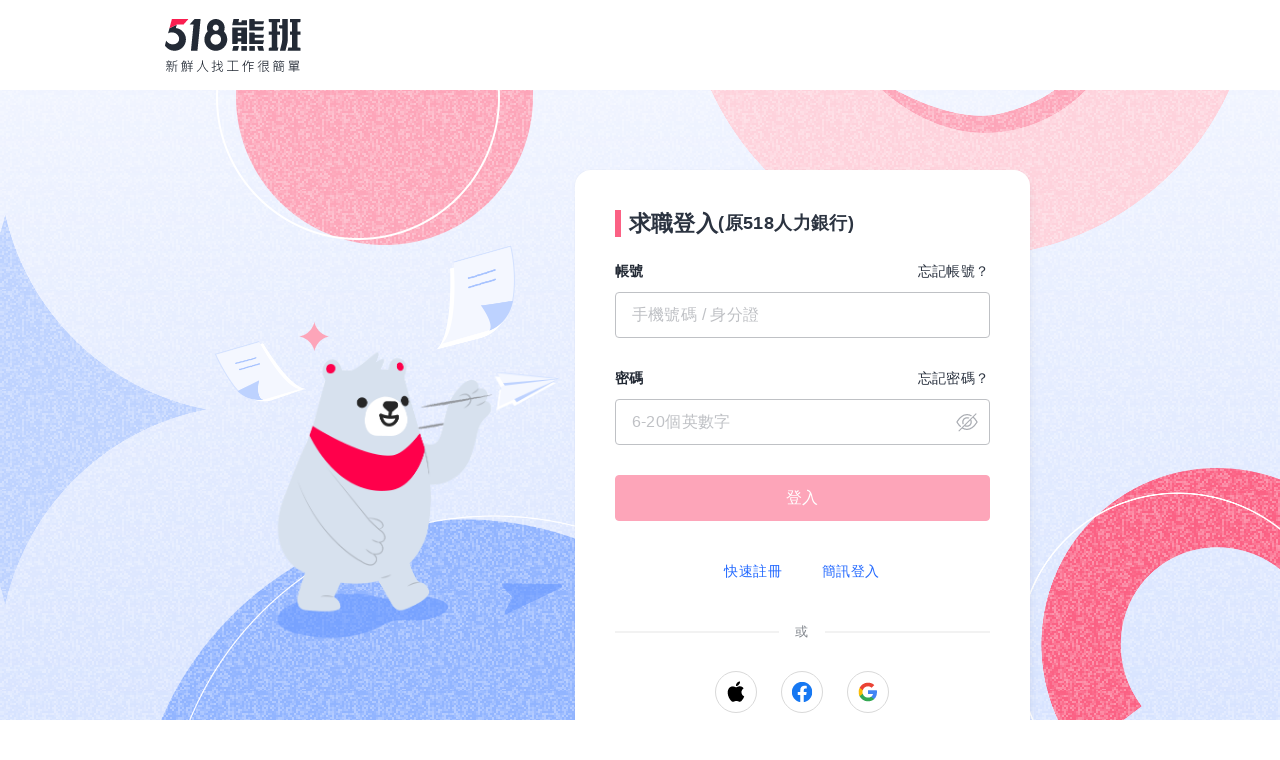

--- FILE ---
content_type: text/html; charset=UTF-8
request_url: https://www.518.com.tw/member-login.html?backUrl=https%3A%2F%2Fask.518.com.tw%2Fevaluation-evaluate-21697.html
body_size: 5099
content:
<!DOCTYPE html PUBLIC "-//W3C//DTD XHTML 1.0 Transitional//EN" "http://www.w3.org/TR/xhtml1/DTD/xhtml1-transitional.dtd">
<html xmlns="http://www.w3.org/1999/xhtml">
<head>
<meta name="author" content="數字科技股份有限公司" />
<meta name="copyright" content="數字科技股份有限公司" />
<meta name="keywords" content="人力銀行、徵才、招募人才、徵才免費、求才、找人才" />
<meta name="description" content="人力銀行、徵才、招募人才、徵才免費、求才、找人才" />
<meta name="robots" content="all" />
<link rel="canonical" href="https://www.518.com.tw/member-login.html">
<meta name="viewport" content="width=device-width, initial-scale=1, minimum-scale=1" />
<meta http-equiv="Content-Type" content="text/html; charset=UTF-8" />
<meta http-equiv="content-language" content="zh-tw" />
<meta http-equiv="expires" content="-1" />
<meta http-equiv="X-UA-Compatible" content="IE=edge,chrome=1" />
<meta http-equiv="last-modified" content="Fri, 09 Jan 2026 00:00:00 GMT" />
<meta property="og:image" content="https://statics.518.com.tw/img/index/public/og_image_bearworks_store_manager.png?v20220902">
<link href="https://statics.518.com.tw/min/?g=518-password-css&v=20260109001" rel="stylesheet" type="text/css" />
<link href="https://statics.518.com.tw/min/?g=518-member-form-css&v=20260109001" rel="stylesheet" type="text/css" />
<title>求職會員登入｜518熊班 (原518人力銀行)</title>
<script>
dataLayer = [{'device':'device_1'}];
</script><!-- Google Tag Manager -->
<script>(function(w,d,s,l,i){w[l]=w[l]||[];w[l].push({'gtm.start':
new Date().getTime(),event:'gtm.js'});var f=d.getElementsByTagName(s)[0],
j=d.createElement(s),dl=l!='dataLayer'?'&l='+l:'';j.async=true;j.src=
'https://www.googletagmanager.com/gtm.js?id='+i+dl;f.parentNode.insertBefore(j,f);
})(window,document,'script','dataLayer','GTM-T3SGTFQ');</script>
<!-- End Google Tag Manager --><script type="text/javascript" src="https://statics.518.com.tw/min/?g=518-websocket-js&v=20260109001"></script>
<script>
    var hashId = 'ugc403jdi814pu0krsbjvrvpqrdsscop' || '';
    var webSocketTool = null;
    if (hashId) {
        webSocketTool = new webSocketObject('ugc403jdi814pu0krsbjvrvpqrdsscop', 'false');
    }
</script></head>
<body>
<!-- Google Tag Manager (noscript) -->
<noscript><iframe src="https://www.googletagmanager.com/ns.html?id=GTM-T3SGTFQ"
height="0" width="0" style="display:none;visibility:hidden"></iframe></noscript>
<!-- End Google Tag Manager (noscript) --><div class="member-form-wrapper">
<!-- pc header -->
<div class="header_pc" >
<div id="header" >
<div class="logo-wrapper">
<a class="logo" href="https://www.518.com.tw" title="518熊班"></a>
</div>
</div>
</div>
<!-- m header -->
<!-- 768px 以下做 m 版 header-->
<div class="header_m">
<div class="header simple">
<h2 class="logo">
<a class="simple-logo" href="https://m.518.com.tw" data-stat="m-header-logo" title="518">
<img src="https://statics.518.com.tw/img/logo/logo_518_b_slogan.svg?v=20240307" height="41" alt="518熊班" />
</a>
</h2>
</div></div>
<!-- 帳號密碼登入頁 -->
<link href="https://statics.518.com.tw/min/?g=518-member-login-form-css&v=20230816001" rel="stylesheet" type="text/css" />
<!-- 帳號密碼登入頁 -->
<main class="from-main">
    <div class="from-main-items">
        <img class="login-work-bling-blue" src="https://statics.518.com.tw/img/index/member/login/img_bg_login_work_bling.png"
            alt="">
        <img class="login-work-circle-pink" src="https://statics.518.com.tw/img/index/member/login/img_bg_login_work_circle_pink.png"
            alt="">
        <img class="login-work-circle-blue" src="https://statics.518.com.tw/img/index/member/login/img_bg_login_work_circle_blue.png"
            alt="">
        <img class="login-work-arched-lightpink"
            src="https://statics.518.com.tw/img/index/member/login/img_bg_login_work_arched_lightpink.png" alt="">
        <img class="login-work-arched-red" src="https://statics.518.com.tw/img/index/member/login/img_bg_login_work_arched_red.png"
            alt="">
        <img class="login-work-m-arched" src="https://statics.518.com.tw/img/index/member/login/img_bg_login_work_M_arched.png"
        alt="">
        <img class="login-work-m-circle" src="https://statics.518.com.tw/img/index/member/login/img_bg_login_work_M_circle.png"
            alt="">
                <img class="login-work-plane" src="https://statics.518.com.tw/img/index/member/login/img_login_work_plane.png" alt="">
        <div class="from-main-noise"></div>
    </div>
            <div class="form-ben">
                <img class="login-work-ben" src="https://statics.518.com.tw/img/index/member/login/img_login_work_ben.png" alt="">
                <img class="login-work-resume-left"
                    src="https://statics.518.com.tw/img/index/member/login/img_login_work_resume_left.png" alt="">
                <img class="login-work-resume-right"
                    src="https://statics.518.com.tw/img/index/member/login/img_login_work_resume_right.png" alt="">
                <img class="login-work-bling" src="https://statics.518.com.tw/img/index/member/login/img_login_work_bling.png"
                    alt="">
                <img class="login-work-plane-shadow" src="https://statics.518.com.tw/img/index/member/login/img_login_work_plane_shadow.png"
                    alt="">
            </div>
    <div class="form-container ">
        <div class="form-container-inner">
            <h1>求職登入<span> (原518人力銀行)</span></h1>
                <form id="login-form" name="lf" action="?" method="post" autocomplete="new-password">
                    <input type="hidden" name="module" value="member" />
                    <input type="hidden" name="action" value="login" />
                    <input type="hidden" name="role" value="1" />
                    <input type="hidden" name="backUrl" value="https://ask.518.com.tw/evaluation-evaluate-21697.html" />
                    <div class="from-list">
                        <p class="title">帳號<a href="https://www.518.com.tw/help-helpser.html?p=contact_customer_service"
                                tabindex="-1" id="gtm_forgotaccount">忘記帳號？</a></p>
                        <div class="input-wrap">
                            <label class="input-box w100">
                                <input id="account" name="account" type="text" class="is-input w100" maxlength="80"
                                    autocomplete="new-password" placeholder="手機號碼 / 身分證" value="">
                                <p id="account-error" class="error" style="display:none;">再確認一下格式是否正確喔</p>
                            </label>
                        </div>
                    </div>
                    <div class="from-list">
                        <p class="title">密碼 <a href="https://www.518.com.tw/help-foundPwd_ID.html" tabindex="-1">忘記密碼？</a></p>
                        <div class="input-wrap">
                            <label class="input-box w100">
                                <div class="password-box" style="display: block;">
                                    <input id="password" name="pwd" type="password" class="js-password-input is-input w100"
                                        autocomplete="new-password" placeholder="6-20個英數字">
                                    <div class="icon-box">
                                        <a id="show-password" href="javascript:;" class="is-password-icon show-password"
                                            style="display: none;">show</a>
                                        <a href="javascript:;" class="is-password-icon close-password"
                                            id="close-password">close</a>
                                    </div>
                                </div>
                                <p id="password-error" class="error" style="display:none;"></p>
                            </label>
                        </div>
                    </div>
                    <div class="from-list">
                        <input type="submit" value="登入" id="login" class='w100 is-tra is-btn btn-solid'>
                    </div>
                    <div class="other-wrap">
                        <div class="href-box">
                            <a href="https://www.518.com.tw/mobile-verify.html?type=2&backUrl=https%3A%2F%2Fask.518.com.tw%2Fevaluation-evaluate-21697.html">快速註冊</a>
                            <a href="https://www.518.com.tw/mobile-verify.html?type=1&backUrl=https%3A%2F%2Fask.518.com.tw%2Fevaluation-evaluate-21697.html">簡訊登入</a>
                        </div>
                        <div class="third_party-box">
                            <p class="hr"><span>或</span></p>
                            <div class="third_party-inbox">
                                <a class="third_party-href apple" href="https://appleid.apple.com/auth/authorize?response_type=code%20id_token&amp;response_mode=form_post&amp;client_id=com.518.apple.signIn&amp;redirect_uri=https%3A%2F%2Fwww.518.com.tw%2Fmember-login_apple_callback.html&amp;state=eyJiYWNrVXJsIjoiaHR0cHM6XC9cL2Fzay41MTguY29tLnR3XC9ldmFsdWF0aW9uLWV2YWx1YXRlLTIxNjk3Lmh0bWwiLCJleGVjdXRlQWN0aW9uIjoibG9naW4ifQ%2C%2C&amp;scope=name%20email"></a>
                                <a class="third_party-href fb" href="https://www.facebook.com/dialog/oauth?client_id=785331961603696&amp;redirect_uri=https%3A%2F%2Fwww.518.com.tw%2Fmember-login_fb_callback.html&amp;scope=public_profile,email&amp;response_type=code&amp;state=[base64],"></a>
                                <a class="third_party-href google" href="https://accounts.google.com/o/oauth2/auth?response_type=code&amp;access_type=offline&amp;client_id=841028038005-p86526qi30168b63v7vm43a80vieh35b.apps.googleusercontent.com&amp;redirect_uri=https%3A%2F%2Fwww.518.com.tw%2Fmember-login_google_callback.html&amp;state=eyJiYWNrVXJsIjoiaHR0cHM6XC9cL2Fzay41MTguY29tLnR3XC9ldmFsdWF0aW9uLWV2YWx1YXRlLTIxNjk3Lmh0bWwiLCJleGVjdXRlQWN0aW9uIjoibG9naW4ifQ%2C%2C&amp;scope=https%3A%2F%2Fwww.googleapis.com%2Fauth%2Fplus.me%20https%3A%2F%2Fwww.googleapis.com%2Fauth%2Fplus.login%20https%3A%2F%2Fwww.googleapis.com%2Fauth%2Fuserinfo.email%20https%3A%2F%2Fwww.googleapis.com%2Fauth%2Fuserinfo.profile&amp;approval_prompt=auto&amp;include_granted_scopes=true"></a>
                            </div>
                        </div>
                    </div>
                </form>
        </div>
        <span class="is-toast" style="display: none;"></span>
                <img class="form-container-ben" src="https://statics.518.com.tw/img/index/member/login/img_login_work_ben_welcome.png" alt="">
    </div>
</main><!-- footer -->
<footer class="footer-station" data-nosnippet>
<div class="footer-station-icons">
<a href="https://www.instagram.com/518.com.tw/?hl=zh-tw" class="footer-station-icons__item--theme-ig" target="_blank">IG</a>
<a href="https://www.facebook.com/518.com.tw" class="footer-station-icons__item--theme-fb" target="_blank">FB</a>
<a href="https://www.youtube.com/user/518jobbank" class="footer-station-icons__item--theme-youtube" target="_blank">YouTube</a>
</div>
<div class="footer-station-info">
<p class="footer-station-info__item footer-info__item__company">數字科技股份有限公司</p>
<p class="footer-station-info__item">上櫃公司股票代碼 5287</p>
<p class="footer-station-info__item">許可證字號 2571</p>
</div>
<div class="footer-station-info">
<p class="footer-station-info__item is-pc">518熊班 客服專線：02-2999-2100<!--<a href="javascript:;" onclick="openAIChat()" style="text-decoration: underline;">線上客服</a>--></p>
<p class="footer-station-info__item is-pc">服務時間：週一至週五 09：00 - 18：00</p>
<p class="footer-station-info__item">機構地址：新北市三重區重新路五段609巷12號10樓</p>
<p class="footer-station-info__item footer-station-info__customer-tel is-m">518熊班 客服專線：02-2999-2100 週一至週五 09:00 - 18:00</p>
</div>
<div class="footer-station-info__copyright">
<small>© 2026 by Addcn Technology Co., Ltd. All Rights Reserved.</small>
</div>
</footer>
</div>

<script type="text/javascript" src="https://statics.518.com.tw/min/?g=518-js-cookie-js&v=20260109001"></script>
<script type="text/javascript" src="https://statics.518.com.tw/min/?g=518-common-jquery-js&v=20260109001"></script>
<script type="text/javascript" src="https://statics.518.com.tw/min/?g=518-mobile-common_header-js&v=20260109001"></script>
<script type="text/javascript" src="https://statics.518.com.tw/min/?g=518-password-js&v=20260109001"></script>
<script type="text/javascript" src="https://statics.518.com.tw/min/?g=518-pregVerifyCreate-js&v=20260109001"></script>
<script>
window.dataLayer = window.dataLayer || [];

// 宣告檢查工具
var varCheck = new pregVerifyObject();

// 帳號格式檢查
// 手機號碼與身分證與電子信箱嚴格檢查
// 統一編號只檢查8位數字
function checkAccount(account) {
// var isDebug = window.location.origin.indexOf('wwwstage') >= 0 || window.location.origin.indexOf('www.debug') >= 0;
var isDebug = false;
return (varCheck.isMobile(account) || (varCheck.isTwIDCard(account) || isDebug) || varCheck.isMail(account) || (/^\d{8}$/).test(account));
}

// 防止重複送出
var sendLogin = false;

// 欄位檢查
function checkLoginInfo() {
if (!sendLogin &&
(checkAccount($("#account").val())) &&
('' != $("#password").val())) {
$("#login").removeClass("disable");
return true;
}
$("#login").addClass("disable");
return false;
}

function setAccountInputHint() {
if (checkAccount($("#account").val())) {
$("#account-error").hide();
$("#account").removeClass('error-input');
} else {
$("#account-error").show();
$("#account").addClass('error-input');
}
}
checkLoginInfo();

// 輸入帳號檢查
$("#account").on("input", function(event) {
setAccountInputHint();
checkLoginInfo();
});

// 支援 AutoComplete
$("#account").on("change", function(event) {
setAccountInputHint();
checkLoginInfo();
});

// 輸入密碼
$("#password").on("input", function(event) {
checkLoginInfo();
})

// 支援 AutoComplete
$("#password").on("change", function(event) {
checkLoginInfo();
})

// 登入按鈕檢查
$("#login").on("click", function() {
if (checkLoginInfo()) {
//活動頁導登入的要在導回去
if(location.search.indexOf('/active-freshman.html') !== -1){
Cookies.set('oldMember', new Date(), { expires: 1 });
}
sendLogin = true;
Cookies.set('hadLogin', 'true', { expires: 30 })
$("#login-form").submit();
// 事件後發送避免報錯中斷
window.dataLayer = window.dataLayer || [];
window.dataLayer.push({
'event':  'login',
'eventAction': 'loginComplete'
});
} else {
return false;
}
});

$(function () {
// 如果toast裡面有字表示有錯誤訊息要顯示
if ('' !== $("span.is-toast").html()) {
$("span.is-toast").fadeIn(400, function() {
setTimeout(function() {
$("span.is-toast").fadeOut();
}, 2000);
});
}
});

// 處理 Chrome 自動填入帳密行為
// 因為自動填入行為會在所有腳本執行完後觸發，所以掛計時器定時每 300ms 檢查，最多檢查 6 次
var triggeredTimes = 0;
var isChrome = /Chrome/.test(navigator.userAgent);
if (isChrome) {
var autofillCheckingTimer = setInterval(function() {
var emailInput = document.querySelector('#login-form input:-webkit-autofill');
if (emailInput) {
// 確認 Chrome 自動填入帳密改變背景色時移除 Button 登入鎖定按鈕
var isAutoFilled = getComputedStyle(emailInput).backgroundColor === 'rgb(232, 240, 254)';
if (isAutoFilled) {
document.querySelector("#login").classList.remove("disable");
clearTimeout(autofillCheckingTimer);
}
}
// 最多檢查六次
triggeredTimes++
if (triggeredTimes >= 5) clearTimeout(autofillCheckingTimer);
}, 300);
}
</script>
</body>
</html>

--- FILE ---
content_type: text/css; charset=utf-8
request_url: https://statics.518.com.tw/min/?g=518-member-form-css&v=20260109001
body_size: 11564
content:
@font-face{font-family:'新微軟正黑體';unicode-range:U+7db0, U+78A7, U+7B75;font-style:normal;font-weight:bold;src:local(MS Gothic), local(Yu Gothic)}@font-face{font-family:'新微軟正黑體';unicode-range:U+7db0, U+78A7, U+7B75;font-style:normal;font-weight:normal;src:local(微軟正黑體), local(Microsoft JhengHei)}html,body,div,span,applet,object,iframe,h1,h2,h3,h4,h5,h6,p,blockquote,pre,a,abbr,acronym,address,big,cite,code,del,dfn,em,font,img,ins,kbd,q,s,samp,small,strike,strong,sub,sup,tt,var,b,u,i,center,dl,dt,dd,ol,ul,li,fieldset,form,label,legend,table,caption,tbody,tfoot,thead,tr,th,td{margin:0;padding:0;border:0;outline:0;font-size:100%;background:transparent}body{line-height:1;box-sizing:border-box}ol,ul{list-style:none}blockquote,q{quotes:none}blockquote:before,blockquote:after,q:before,q:after{content:'';content:none}:focus{outline:0}ins{text-decoration:none}del{text-decoration:line-through}table{border-collapse:collapse;border-spacing:0}body{color:#232a35;font:normal normal 12px Verdana,Arial,'新微軟正黑體',Helvetica,sans-serif;text-align:center}h1,h2,h3,h4,h5,h6,th,input,select,textarea,address,caption,cite,code,dfn,em,strong,var{font:normal normal 100% Verdana,Arial,'新微軟正黑體',Helvetica,sans-serif}a,a:link,a:visited{color:#2369ff;text-decoration:none}a:hover{color:#6596ff;text-decoration:none}th{text-align:left}input[type="radio"],input[type="checkbox"]{margin:0
3px 0 0;padding:0;vertical-align:middle}#wrapper{margin:0
auto;text-align:left}.clear{clear:both;height:0;line-height:0;margin:0;padding:0;font-size:0}.clearfix:before,.clearfix:after{content:"";display:table}.clearfix:after{clear:both}@-webkit-keyframes loading-all{from{-webkit-transform:rotate(0deg);transform:rotate(0deg)}to{-webkit-transform:rotate(360deg);transform:rotate(360deg)}}@keyframes loading-all{from{-webkit-transform:rotate(0deg);transform:rotate(0deg)}to{-webkit-transform:rotate(360deg);transform:rotate(360deg)}}.is-flex{display:-webkit-box;display:-ms-flexbox;display:flex;-webkit-box-align:center;-ms-flex-align:center;align-items:center;-webkit-box-pack:center;-ms-flex-pack:center;justify-content:center;position:fixed;left:0;right:0;top:0;bottom:0;z-index:999;text-align:center;width:100%;height:100%}.is-flex-inside{position:relative}.loading{color:transparent;border:2px
solid #BDD2FF;border-top-color:#6596FF;border-radius:50%;width:3em;height:3em;-webkit-animation:loading-all 1s linear infinite;animation:loading-all 1s linear infinite;margin:10px
auto;text-indent:-9999px}.is-loading-box{position:relative}.is-loading-box .is-loading-svg{width:2em;position:absolute;left:50%;top:50%;-webkit-transform:translate(-50%, -50%);transform:translate(-50%, -50%)}.is-loading-box img.is-loading-svg~.is-btn-txt{color:transparent !important}.regcomp-content{margin-bottom:-137px;min-height:calc(100vh - 70px)}.logo{width:138px;height:54px;background:url("/img/logo/logo_518_b_slogan.svg?v=20240307") no-repeat;border:0
none #FFF;display:block;text-indent:-9999em;background-size:contain;margin-right:8px;background-position:center}.logo-new{display:inline-block}.logo-new
img{width:155px;object-fit:contain}.logo-new-service{width:155px}#header{width:952px;margin:0
auto;position:relative;padding:18px
0;display:flex;justify-content:space-between}#footer{width:952px;clear:both;height:80px;margin:0
auto;padding-top:8px;position:relative}#header
h1{display:inline-block}.logo-wrapper{display:flex;align-items:flex-end}#basicList{position:absolute;top:50%;right:0;transform:translateY(-50%)}p#countList{width:490px;text-align:right;position:absolute;top:36px;right:0}p#countList
span{color:#fa1e50;padding:0
2px}#copyRight{width:700px;line-height:15px;padding-left:8px;border-left:1px solid #CCC;position:absolute;top:13px;left:212px}* html
#copyRight{width:735px}#copyRight p.contant
a{padding-right:7px}#copyRight
i{padding:0
3px;font-style:normal}#header
input{padding:2px
4px;position:absolute;bottom:6px;right:0}#footer
input{padding:2px
4px}#container{width:952px;clear:both;margin:0
auto}#footer
a{color:#666}#footer a:hover{color:#2369ff}#statement{line-height:17px;margin-top:8px;padding:7px
12px;border:1px
solid #bfbfbf;border-bottom:2px solid #fd6f0a;text-align:justify}#statement
span{color:#fa1e50;font-weight:bold}#downNav{margin-top:8px;padding-top:10px;border:0;text-align:center;color:#666}#downNav
li{display:inline;margin:0
8px}#downNav li
a{line-height:32px;color:#2b3340;text-decoration:none}#downNav li.red-job
a{color:#2b3340}#downNav li.black-website{border-left:1px solid #314a9b;height:16px;line-height:1.2;margin:0;position:relative}#downNav li.black-website
a{background:url("/img/index/icon/phone_touch.png") no-repeat 13px 0px scroll transparent;color:#232a35;display:inline-block;height:16px;line-height:1.2;padding-left:30px}#downNav li.black-website a:hover{color:#fa1e50}#addcnNav{height:40px;text-align:center;color:#232a35;margin-bottom:5px}#addcnNav
ul{display:block;height:20px\9;*height:22px}#addcnNav
li{background-position:-150px -46px;background-repeat:no-repeat;display:inline-block;*display:inline;height:22px;padding:0
8px 0 15px}#addcnNav li
a{text-decoration:none}#addcnNav
li.nostyle{padding:0
8px 0 0}#c-footer{display:inline-block;margin-bottom:8px;width:100%}#c-footer
li{float:left;line-height:22px;position:relative;width:174px}#c-footer li
div{background:none repeat scroll 0 0 #FFF;border:1px
solid #BFBFBF;height:210px;width:346px}#c-footer li div
h3{position:relative}#c-footer li div h3
a.doClose{background:url("/img/index/icon/icon_foot_orange.gif") no-repeat scroll 0 0 transparent;display:block;height:17px;padding:0;text-indent:-9999px;width:18px;position:absolute;right:8px;top:8px}#c-Service{margin:10px
0 0 302px;position:relative;text-align:center}#c-Service
a{background:url("/img/index/public/index_combine_new.png") no-repeat scroll 32px -1534px transparent;color:#2369ff;display:block;font-family:"Arial";height:22px;position:relative;text-decoration:none;width:174px;z-index:99}#c-Service a.serviceback-hover{background:url("/img/index/public/index_combine_new.png") no-repeat scroll 31px -1534px #fff;border:#bfbfbf 1px solid;border-style:none solid solid;color:#c97201;height:21px;width:172px;text-decoration:underline}#c-servicelist{position:absolute;bottom:21px;z-index:50}#c-servicelist
h3{border-bottom:1px solid #bfbfbf;color:#494949;font-size:13px;font-weight:bold;margin:0
15px 8px;padding:12px
0 8px;text-align:left}#c-footer #c-servicelist h3
a.doClose{right:-7px}#c-servicelist
ul{padding:0
25px 12px}#c-servicelist
li{color:#666;float:none;font-size:15px;line-height:1.9;letter-spacing:1px;text-align:left;width:260px}#c-servicelist li
a{background:none repeat 0 0 scroll transparent;color:#05d;display:inline;padding:0}#feedback{margin-top:10px;position:relative;text-align:center}#feedback
a{background:url("/img/index/public/index_combine_new.png") no-repeat scroll 18px -1358px transparent;display:block;font-family:"Arial";height:22px;position:relative;text-decoration:none;z-index:99;color:#2369ff}#feedback .feedback-hover{background:url("/img/index/public/index_combine_new.png") no-repeat scroll 17px -1358px #fff;border:#bfbfbf 1px solid;border-style:none solid solid;color:#c97201;height:21px;width:172px;text-decoration:underline}#c-Submenu{position:absolute;text-align:left;right:0px;bottom:21px;z-index:50}#c-Submenu h3, #c-Submenu
h4{background:url("/img/index/icon/icon_3x3_565656.gif") no-repeat scroll 3px 21px #FFF;color:#494949;font-weight:bold;margin-left:13px;padding:15px
15px 0;_padding:15px
15px 0 15px}#c-Submenu
ul{margin:0
0 15px 28px;position:relative}#c-Submenu
li{display:inline;font-weight:bold;color:#5669a8;padding-right:7px;width:auto}#c-Submenu
h4{margin-top:5px;background:url("/img/index/icon/icon_3x3_565656.gif") no-repeat scroll 3px 21px #FFF;color:#494949;display:block;font-weight:bold;height:5px;margin-left:13px;padding:15px;_padding:15px
15px 0 15px}#c-Submenu li.text-limit{color:black;font-size:11px;font-weight:normal;position:absolute;right:20px;top:-20px;-webkit-text-size-adjust:none;_top:-15px}#c-Submenu
textarea{height:78px;width:290px}#c-Submenu li.sub_note
input{background:url("/img/index/input/btn_submit.png") no-repeat scroll 0 0 transparent;border:0
none;cursor:pointer;height:22px;margin-top:10px;text-indent:-99999px;width:82px}p#copyright{text-align:center;color:#666;font-family:"Arial";margin:10px
0;clear:left}p#characteristical{clear:both;display:inline-block;line-height:80px;text-align:center;width:952px}p#characteristical
a{display:inline-block;margin-right:10px;text-indent:-9999px;*text-indent:0!important;*text-indent:-5px;*font-size:0;*line-height:0}p#characteristical a.c001,
p#characteristical a.c002,
p#characteristical a.c003,
p#characteristical a.c004,
p#characteristical a.c005,
p#characteristical a.c006,
p#characteristical a.c007,
p#characteristical a.c008,
p#characteristical a.c009,
p#characteristical
a.caddcn{background:url("/img/index/public/footer-award2020.png") no-repeat 0 0 scroll transparent;height:80px}p#characteristical
a.c001{background-position:-469px 0;width:97px}p#characteristical
a.c002{background-position:-372px 0;width:97px}p#characteristical
a.c003{background-position:-80px 0;width:80px}p#characteristical
a.c004{background-position:0 0;width:80px}p#characteristical
a.c005{background-position:-160px 0;width:106px}p#characteristical
a.c006{background-position:-266px 0;width:106px}p#characteristical
a.c007{background-position:-663px 0;width:97px}p#characteristical
a.c008{background-position:-470px 0;width:97px}p#characteristical
a.c009{background-position:-840px 0;width:97px}p#characteristical
a.caddcn{background-position:-760px 0;width:80px}body{padding-top:0 !important}@media all and (max-width: 768px){.header_pc{display:none !important}}.header_m{display:none}@media all and (max-width: 768px){.header_m{display:block !important}}.header_pc .pc-logo-wrap{margin-top:30px;margin-bottom:15px;margin-right:15px;margin-left:15px}.header_pc .pc-logo-wrap .pc-logo-main{width:1000px;margin:0
auto;display:-webkit-box;display:-ms-flexbox;display:flex;-webkit-box-align:end;-ms-flex-align:end;align-items:flex-end}.header_pc .pc-logo-wrap .pc-header-logo{width:156px;height:36px;border:0
none #FFF;display:block;text-indent:-9999em;background:url(/img/logo/logo_bearworks.svg?v202010) no-repeat scroll 0 0 transparent;background-size:contain;margin-right:8px}.header_m
.header.home{height:62px !important;background-color:#fff;clear:both;position:relative;z-index:1;display:-webkit-box;display:-ms-flexbox;display:flex;-webkit-box-align:center;-ms-flex-align:center;align-items:center;-webkit-box-pack:justify;-ms-flex-pack:justify;justify-content:space-between;padding:0
10px;z-index:20;border-bottom:1px solid #f2f2f2;left:0;top:0;right:0;z-index:70}.header_m .header
.logo{all:unset;-webkit-box-flex:2;-ms-flex:2;flex:2}.header_m .logo a.m-header-logo{width:120px;height:35px;background:url(/img/logo/logo_bearworks.svg?v202010) no-repeat center scroll transparent;display:block;text-indent:100%;overflow:hidden;white-space:nowrap;background-size:contain;margin:0
auto}.header_m .logo a.m-logo-feat{width:147px;height:17px;background:url(/img/logo/img_slogan.svg) no-repeat center;background-size:75%;display:block;text-indent:100%;white-space:nowrap;overflow:hidden;margin:0
auto}.header_m .header
sup.go_login{font-size:15px;color:#2369ff;margin-top:8px;margin-right:5px}.header_m{}.header_m .menu-link-wrapper{width:40px;height:45px;cursor:pointer;position:relative;z-index:60}.header_m .menu-link{width:100%;height:100%;width:40px;height:45px}.header_m
.lines{-webkit-transition:background 0.2s ease 0.2s;transition:background 0.2s ease 0.2s;display:block;width:100%;height:2.71429px;background:#aaa;border-radius:0.85714px;border-radius:0.05357rem;-webkit-transform-origin:50% 50%;transform-origin:50% 50%;width:60%;margin:0
20%;position:relative;background:#232a35;top:22px;border-radius:50px}.header_m .lines:before,
.header_m .lines:after{-webkit-transition:top 0.2s ease 0.2s, -webkit-transform 0.2s ease;transition:top 0.2s ease 0.2s, -webkit-transform 0.2s ease;transition:top 0.2s ease 0.2s, transform 0.2s ease;transition:top 0.2s ease 0.2s, transform 0.2s ease, -webkit-transform 0.2s ease;display:block;width:100%;height:2.71429px;background:#aaa;-webkit-transform-origin:50% 50%;transform-origin:50% 50%;position:absolute;left:0;content:"";background:#232a35;border-radius:50px}.header_m .lines:before{top:-6px}.header_m .lines:after{top:6px}.header_m .menu-trigger-open .menu-link{position:fixed;left:10px;top:9px}.header_m .menu-trigger-open
.lines{-webkit-transition:background 0.2s ease 0s;transition:background 0.2s ease 0s;background:transparent}.header_m .menu-trigger-open .lines:before,
.header_m .menu-trigger-open .lines:after{-webkit-transition:top 0.2s ease, -webkit-transform 0.2s ease 0.2s;transition:top 0.2s ease, -webkit-transform 0.2s ease 0.2s;transition:top 0.2s ease, transform 0.2s ease 0.2s;transition:top 0.2s ease, transform 0.2s ease 0.2s, -webkit-transform 0.2s ease 0.2s;top:0}.header_m .menu-trigger-open .lines:before{-webkit-transform:rotate3d(0, 0, 1, 45deg);transform:rotate3d(0, 0, 1, 45deg)}.header_m .menu-trigger-open .lines:after{-webkit-transform:rotate3d(0, 0, 1, -45deg);transform:rotate3d(0, 0, 1, -45deg)}.header_m
.header_nav{position:fixed;top:0;right:0;left:0;bottom:0;background:#fff;z-index:50;padding-top:60px;text-align:center;-webkit-box-sizing:border-box;box-sizing:border-box}.header_m .header_nav
*{font-family:"Arial",Microsoft JhengHei,"微軟正黑體",sans-serif;color:#232a35;letter-spacing:0.4px;-webkit-box-sizing:border-box;box-sizing:border-box}.header_m .header_nav::-webkit-scrollbar{display:none}.header_m .header_nav
h2{font-size:20px;line-height:1.5}.header_m .header_nav h2
span{font-size:22px;font-weight:bold;display:block;text-align:center}.header_m .header_nav .card
a{border-radius:4px;-webkit-box-shadow:0 3px 10px 1px rgba(226, 234, 246, 0.78);box-shadow:0 3px 10px 1px rgba(226, 234, 246, 0.78);padding:10px
20px;display:-webkit-inline-box;display:-ms-inline-flexbox;display:inline-flex;color:#232a35;margin:20px
0 35px;-webkit-box-align:center;-ms-flex-align:center;align-items:center;line-height:2;position:relative}.header_m .header_nav .card a::before{content:"";width:87px;height:55px;position:absolute;left:-5px;top:-5px;background:url(/img/mobile/bling-bling.svg) no-repeat center}.header_m .header_nav .card .jober
figure{background:url(/img/app-icon/ic_bearworks_job.svg) center no-repeat;background-size:contain;width:62px;height:62px;font-size:0;color:transparent;margin:0}.header_m .header_nav .card .comp
figure{background:url(/img/app-icon/ic_bearworks_hire.svg?v202106) center no-repeat;background-size:contain;width:62px;height:62px;font-size:0;color:transparent;margin:0}.header_m .header_nav .card
p{text-align:left;margin-left:10px}.header_m .header_nav .card p
span{line-height:1.5;color:#2369ff;font-size:18px;display:block}.header_m .header_nav .card .comp-active figure, .header_m .header_nav .card .jober-active
figure{background:url(/img/active/2020_candidate_campaign/active-2020campaign-icon.gif) center no-repeat;background-size:contain;width:62px;height:62px;font-size:0;color:transparent}.header_m .header_nav .card .comp-active::before, .header_m .header_nav .card .jober-active::before{content:"";width:87px;height:55px;position:absolute;left:-10px;top:-10px;background:url(/img/mobile/m_active//active-2020campaign-bling-bling.gif) no-repeat center;background-size:contain}.header_m .header_nav .card .comp-active p, .header_m .header_nav .card .jober-active
p{color:#2369ff}.header_m .header_nav .card .comp-active p span, .header_m .header_nav .card .jober-active p
span{color:#232a35}.header_m .header_nav
.other{display:-webkit-box;display:-ms-flexbox;display:flex;-webkit-box-orient:vertical;-webkit-box-direction:normal;-ms-flex-flow:column;flex-flow:column}.header_m .header_nav .other
h4{font-size:20px;font-weight:bold;padding-bottom:15px}.header_m .header_nav .other
a{color:#2369ff;font-size:16px;line-height:24px;padding:15px
0}@media screen and (max-width: 320px){.header_m .header_nav .other
a{padding:10px
0}}.header_m .header_nav
.header_nav_footer{position:fixed;left:0;right:0;bottom:0;width:100%;background:#f5f9ff;display:-webkit-box;display:-ms-flexbox;display:flex;-webkit-box-align:stretch;-ms-flex-align:stretch;align-items:stretch}.header_m .header_nav .header_nav_footer
a{color:#2369ff;font-size:16px;-webkit-box-flex:1;-ms-flex:1;flex:1;padding:20px}.header{background-color:#fff;clear:both;position:relative;z-index:1;display:-webkit-box;display:-ms-flexbox;display:flex;-webkit-box-align:center;-ms-flex-align:center;align-items:center;-webkit-box-pack:justify;-ms-flex-pack:justify;justify-content:space-between;padding:0
10px;position:relative;z-index:20;position:fixed;left:0;top:0;right:0;z-index:70}.header
.logo{-webkit-box-flex:2;-ms-flex:2;flex:2}.header .logo a.m-header-logo{width:120px;height:35px;background:url("/img/logo/logo_bearworks.svg") no-repeat center scroll transparent;display:block;text-indent:100%;overflow:hidden;white-space:nowrap;background-size:contain;margin:0
auto}.simple{display:-webkit-box;display:-ms-flexbox;display:flex;-webkit-box-orient:vertical;-webkit-box-direction:normal;-ms-flex-direction:column;flex-direction:column;background:none repeat 0 0 scroll #fff}.simple .logo .simple-logo{display:block;width:100%;background:none repeat 0 0 scroll transparent;-webkit-box-sizing:border-box;box-sizing:border-box;margin:0;padding:9.5px 0;text-align:center;text-indent:0}.simple .logo .simple-logo
img{height:41px}.note-box{text-align:left;top:200px;left:240px;margin:0
auto;border:#d9d9d9 10px solid;background:#fff;width:490px}.note-box .note-box-inner{border:#999 1px solid;position:relative}.note-box .note-box-inner a.remove-btn{background:url("/img/index/icon/cross.svg") no-repeat;position:absolute;display:block;width:16px;height:16px;text-indent:-99999px;top:12px;right:12px}.note-box .note-box-inner
h3{border-bottom:2px solid #e9eaeb;padding:0
20px;margin-bottom:11px;font-weight:bold;font-size:15px;line-height:3}.note-box .note-box-inner
.content{background:url("/img/index/icon/icon_exclam_red.gif") no-repeat;padding-left:70px;line-height:23px;margin:0
40px 16px 20px}.note-box-inner .nav-menu{text-align:right;padding-right:45px;margin-bottom:15px}.note-box-inner .nav-menu
a{margin:6px;color:#005afe}.note-box-inner a.return-btn{display:block;color:#232a35;width:81px;line-height:22px;text-decoration:none;margin:0
auto 8px auto;background:url("/img/index/input/btn_bg_circle_w81.png") no-repeat;text-align:center}.note-box .note-box-inner
h4{font-weight:bold;line-height:23px;color:#232a35}.note-box .note-box-inner
.content_witness{line-height:23px;color:#707070;margin:0
35px 16px 35px}.note-box .autobiography .content_witness
.icon{display:inline-block;padding:10px;float:left}.note-box .pop_invite
th{color:#232a35;vertical-align:top;line-height:26px;display:block;width:65px}.note-box .pop_invite
td{line-height:26px}.note-box .pop_invite input,
.note-box .pop_invite select,
.note-box .pop_invite
textarea{border:#bbb 1px solid}.note-box .pop_invite
input{padding:2px
1px}.note-box .pop_invite
select{padding-top:1px}.note-box .pop_invite
textarea{width:441px;height:93px;padding:2px}.note-box .pop_invite
.chk_btn{border:0}.note-box .pop_invite
select{width:170px}.note-box
.tp_input{width:443px;color:#909090}.note-box .pop_invite
#job_kwds{width:137px;color:#909090}.note-box
#job_list{width:257px}.note-box .tp_list
a{margin:0
5px;color:#06f}.note-box .tp_list,
.note-box .tp_list
li{display:inline}.note-box .pop_invite
.search_btn{background-color:#ffa928;color:#fff;height:20px;width:43px;margin:1px
0 0 3px;*margin:0
0 0 0px;border:0}.self_search_area0{float:left}.self_search_area1{float:left;margin-left:3px;margin-top:2px\9;margin-top:0px\0}.note-box .pop_invite
.set_area{color:#232a35}.note-box .pop_invite .set_area
label{margin-right:10px;font-size:12px}.note-box .pop_invite a.return-btn{margin:10px
0 5px 60px}.note-box .pop_invite
strong{color:#a68608;font-size:15px}.note-box .pop_invite
li.remind_pic{float:left;width:50px}.note-box .pop_invite
p{display:block;padding:0
0 10px;font-size:12px;color:#606060;line-height:20px}.note-box-inner p
label{display:inline-block;height:30px;padding-right:25px}.note-box .pop_invite
li.send_mail{padding:9px
0 0 85px}.note-box .pop_invite
.self_search_area{position:relative}.note-box .pop_invite
.self_search_inner{position:absolute;width:222px;height:101px;right:-40px;top:22px;border:#999 1px solid;background-color:#f6f6f6;display:none}.note-box .self_search_inner
ul{margin:2px
2px 2px 0px;height:96px;overflow:auto}.note-box .self_search_inner
a{color:#0078fe;display:block;padding-left:10px}.note-box .self_search_inner a:hover{background-color:#fff}.note-box
.value{height:35px}.note-box
.content_doublecheck{line-height:23px;color:#232a35;margin:-7px 35px 5px 10px;font-size:13px;display:block}.note-box
.content_doublecheck{line-height:23px;color:#232a35;margin:-7px 35px 5px 10px;font-size:13px;display:block}.note-box .publish-content{line-height:23px;color:#3c3c3c;margin:-2px 35px 5px 10px;font-size:13px;display:block;font-weight:bold}.note-box .publish-content-box{background-color:#fafafa;width:408px;height:119px;border:#d5d5d5 1px solid;letter-spacing:0.5px;font-size:13px;margin-left:10px}.note-box .publish-content-box
li{padding:10px
0 0 13px}.note-box .red-notice{display:block;color:#ec1313;font-size:11px;padding:7px
0 0 18px;-webkit-text-size-adjust:none}.value{text-align:center}.value a.return-btn{margin:13px
auto 8px;display:inline-block}.value
span.red{color:red}.note-box
.base_func{height:20px}.note-box .base_func
li.pline{margin:10px
0 0 10px}.note-box .base_func
li{float:left}.note-box
.base_remind{height:50px}.note-box .base_remind
li.pline{margin:25px
0 0 5px;_margin:25px
0 0 3px}.note-box .base_remind
li.sure{float:left;margin:15px
0 0 -25px;_margin:15px
0 0 -40px}.note-box .base_remind
li{float:left}.note-box .pop-inner
.maincontent{background-repeat:no-repeat;margin:40px
60px 35px 70px;padding-left:55px;*background-position:0 10px}.note-box .pop-inner .btnline a,
.note-box .pop-inner .btnline a
span{display:inline-block;line-height:22px;padding:0
0 0 15px;color:#232a35;background:url("/img/index/input/btn_bg_tint_silver.gif") no-repeat 0 0;text-align:center;text-decoration:none;cursor:pointer}.note-box .pop-inner .btnline a
span{margin:0;padding:0
13px 0 0;background-color:#f9f9f9;background-position:right 0;letter-spacing:2px}.tb_epaper_content.note-box .pop-inner .btnline a
span{padding:0
13px 20px 0}.note-box .pop-inner .maincontent
.btnline{margin:30px
0 0 -80px;text-align:center}.note-box .pop-inner .btnline
.cancel{margin-left:10px}.note-box .pop-inner .btnline .cancel
span{color:red}.note-box .pop-inner
.mailcontent{background-repeat:no-repeat;margin:20px
20px 35px -32px;padding-left:55px}.note-box .pop-inner .mailcontent
h4{padding-left:20px;background:url("/img/index/common/back_index_100823.png") no-repeat scroll -6px -1432px transparent;font-weight:bold;line-height:23px;color:#232a35;font-size:15px;letter-spacing:1pt}.note-box .pop-inner
p.error{margin:7px
0 0 140px;color:#232a35;font-size:12px}.note-box .pop-inner
h5{background:url("/img/index/common/back_index_100823.png") no-repeat scroll -1px -1580px transparent;background-position:-1px -1582px\9;clear:left;padding-top:20px;padding-left:25px;color:#80858c;height:20px;font-size:12px;letter-spacing:1pt;margin-left:-5px}.note-box .pop-inner em.go
a{background:#fa1e50;color:#fff;font-size:15px;padding:5px
10px;border-radius:4px;text-decoration:none;font-weight:bold;letter-spacing:1pt;display:inline-block;margin:20px}.note-box .pop-inner em.repair
a{background:#fa1e50;color:#fff;font-size:15px;padding:5px
10px;border-radius:4px;text-decoration:none;font-weight:bold;letter-spacing:1pt;display:inline-block;margin:20px
0}.note-box .pop-inner em.go a:hover, .note-box .pop-inner em.repair a:hover{opacity:0.7}.note-box .pop-inner
a{color:#2369ff}.note-box .pop-inner a:hover{color:#6596ff}.note-box .pop-inner
a.mail{color:#2369ff;font-size:15px;text-decoration:none;font-family:Arial,sans-serif}.note-box .pop-inner  a.mail:hover{color:#6596ff}.note-box .pop-inner
span.not{color:#fb6184;font-weight:bold}.note-box .pop-inner
span.Arial{font-family:Arial,sans-serif}.note-box .pop-inner
ul.math{margin-top:5px;margin-left:15px;margin-left:20px\9;color:#999;padding-top:10px;padding-left:25px;list-style-type:decimal;letter-spacing:1pt}.note-box .pop-inner
li.left{float:left}.note-box .pop-inner
li.right{width:440px;height:94px;float:left}.note-box .pop-inner
p.a2{color:#666;letter-spacing:1pt;font-size:15px;padding-top:27px;padding-left:10px}.note-box .pop-inner
p.a1{color:#666;letter-spacing:1pt;font-size:15px;padding-top:7px;padding-left:10px;width:500px}.note-box .pop-inner
ul.a2{color:#999}.note-box .pop-inner em.back
a{background:url("/img/index/common/back_index_100823.png") no-repeat scroll 0 0 transparent;background-position:0 -1547px;color:#fff;font-size:15px;width:133px;float:left;height:31px;text-decoration:none;text-align:center;font-weight:bold;padding:4px
0 0 0px;padding:7px
0 0 0px\9;letter-spacing:1pt}.note-box .pop-inner em.back a:hover{color:#232a35}.note-box .pop-inner
h6{background:url("/img/index/common/back_index_100823.png") no-repeat scroll 15px -1625px transparent;background:url("/img/index/common/back_index_100823.png") no-repeat scroll 15px -1627px transparent\9;clear:left;padding-top:30px;padding-left:38px;color:#666;font-size:15px;letter-spacing:1pt;height:20px;margin-left:-5px}.note-box .pop-inner
ul.math2{margin-top:5px;margin-left:30px;color:#80858c;padding-top:10px;padding-left:4px;letter-spacing:1pt}.note-box .pop-inner
span.black{color:#232a35;font-weight:bold}.note-box .pop-inner
.error2{background-repeat:no-repeat;margin:20px
20px 35px -32px;padding-left:55px;height:120px}.note-box
.collect_content{padding:0
15px}.note-box .collect_content
p{background:url("/img/index/icon/icon_note_orange.gif") no-repeat scroll 0 0px transparent;color:#666;font-size:15px;font-weight:bold;margin-bottom:20px;padding-left:28px}.note-box .collect_content
ol{padding-left:28px}.note-box .collect_content ol
li{margin-bottom:15px}.note-box .collect_content ol li
select{border:1px
solid #b4b4b4;height:20px;margin-left:4px;width:150px}.note-box .collect_content ol li
input.txt_add{background:url("/img/index/common/inputtxtBK.png") no-repeat scroll 0 0 #FFF;border:1px
solid #b4b4b4;height:20px;width:150px}.note-box .collect_content ol li
input.txt_focus{background:none repeat scroll 0 0 #fff;border:1px
solid #b4b4b4;height:20px;width:150px}.note-box .collect_content
.btn{padding:20px
28px;text-align:center}.note-box .collect_content .btn
a{background:url("/img/index/common/pop-button.png") no-repeat left 0 transparent;color:#fff;display:inline-block;font-size:15px;font-weight:bold;height:31px;padding-left:22px;text-align:center;text-decoration:none}.note-box .collect_content .btn a:hover{color:#232a35;text-decoration:underline}.note-box .collect_content .btn a
span{background:url("/img/index/common/pop-button.png") no-repeat right 0 transparent;display:block;height:26px;padding-top:5px;padding-right:22px;padding-top:7px\0;*padding-top:9px}:root .note-box .collect_content .btn a
span{padding-top:8px}.note-box .collect_content .btn
a.sure{background-position:left -39px;margin-right:15px}.note-box .collect_content .btn a.sure
span{background-position:right -39px}.note-box
p.publishJOB_content{font-size:15px;line-height:24px;padding-left:110px;padding-bottom:25px}.note-box p.publishJOB_content
i{color:#fa1e50;font-style:normal}.note-box .pop-ok{background:url("/img/index/bg/bg_pop_ok.png") no-repeat scroll 30px 65px #FFF}.note-box .publishJOB_content.pop-ok{background:url("/img/index/bg/bg_pop_ok.png") no-repeat scroll 30px 0px #FFF}.note-box .pop-failed{background:url("/img/index/bg/bg_pop_exclam.png") no-repeat scroll 30px 65px #FFF}.note-box .publishJOB_content.pop-failed{background:url("/img/index/bg/bg_pop_exclam.png") no-repeat scroll 30px 0px #FFF}.note-box .addAD-box{background:none repeat 0 0 scroll #fff5e1;border:1px
solid #ffc770;color:#f60;font-size:12px;line-height:1.8;margin:-10px 15px 20px 110px;padding:8px}.note-box .addAD-box
a{color:#05d;padding:0
5px;text-decoration:none}.note-box .addAD-box a:hover{color:#fa1e50;text-decoration:underline}.note-box
.publJOB_btn_box{padding-left:110px;position:relative}.note-box .publJOB_btn_box a,
.note-box .foundpw_btn_box a,
.note-box .open-job-btn
a{background:url("/img/index/comp/health-match.png?20140304") no-repeat scroll 0 0 transparent;display:inline-block;font-size:13px;text-decoration:none}.note-box .publJOB_btn_box a:hover,
.note-box .foundpw_btn_box a:hover{text-decoration:underline}.note-box .publJOB_btn_box
a.closed{background-position:0 -313px;color:#4d4d4d;height:47px;margin-right:11px;padding-top:6px;text-align:center;width:101px}.note-box .publJOB_btn_box
a.closed2{background-position:0 -264px;color:#4d4d4d;height:28px;margin:0
11px 19px 0;padding-top:6px;text-align:center;width:143px}.note-box .publJOB_btn_box
a.nextaction{width:147px;height:47px;background-position:-101px -517px;color:#514004;padding-top:6px;padding-left:16px}.note-box .publJOB_btn_box
a.nextadd{background-position:-244px -449px;color:#30520f;height:47px;padding-top:6px;padding-left:25px;width:111px}.note-box .open-job-btn{margin-bottom:20px}.note-box .open-job-btn a.close-window{display:inline-block;width:132px;height:22px;line-height:22px;margin:0
0 0 120px;text-decoration:none;background:url("/img/index/input/btn_bg_circle_w132.png") no-repeat 0 0;color:#232a35;text-align:center}.note-box .open-job-btn a.return-btn{display:inline-block;width:81px;height:22px;line-height:22px;margin:0
0 0 15px;text-decoration:none;background:url("/img/index/input/btn_bg_circle_w81.png") no-repeat 0 0;color:#232a35;text-align:center}.note-box
p.foundpw_failed{background:url("/img/active_3C/error.png") no-repeat scroll 15px -5px transparent;font-size:15px;line-height:24px;padding-right:20px;padding-left:110px;padding-bottom:45px}.note-box p.foundpw_failed
i{color:#fa1e50;font-style:normal;font-weight:bold}.note-box
.foundpw_btn_box{text-align:center}.note-box .foundpw_btn_box
a.closed2{background-position:0 -264px;color:#4d4d4d;height:34px;margin:0
11px 19px 0;padding-top:6px;text-align:center;width:143px}.note-box .note-box-inner
p.prenote{background:url("/img/index/common/pop_menu.gif") no-repeat scroll 12px -226px transparent;color:#ff5a00;font-size:12px;height:24px;line-height:15px;padding-top:10px;text-indent:35px}.note-box .note-box-inner .savesrhcon-pop-inner{padding:4px
6px 4px 36px}.note-box .note-box-inner .savesrhcon-pop-inner
p{color:#232a35;font-size:12px;line-height:1.8em;padding-top:3px}.note-box .note-box-inner .savesrhcon-pop-inner p input.d-style{-moz-border-bottom-colors:none;-moz-border-left-colors:none;-moz-border-right-colors:none;-moz-border-top-colors:none;background:url("/img/index/input/bg_d_style.gif") no-repeat scroll 0 0 #FFF;border-color:#232a35 #848483 #848483 #232a35;border-image:none;border-style:solid;border-width:1px;color:#666;height:16px;line-height:16px;padding:2px
2px 0;width:180px}.note-box .note-box-inner .savesrhcon-pop-inner p
span.neg{color:#C30;padding-left:15px}.note-box .note-box-inner .savesrhcon-pop-inner
p.nowcon{color:#0042DE;padding-bottom:3px}.note-box .note-box-inner .savesrhcon-pop-inner
.btnline{display:inline-block;padding-top:12px;text-align:center;width:100%}.note-box .note-box-inner .savesrhcon-pop-inner .btnline a,
.note-box .note-box-inner .savesrhcon-pop-inner .btnline a
span{background:url("/img/index/input/btn_bg_tint_3color_h22.png") no-repeat scroll 0 0 transparent;cursor:pointer;display:block;float:left;height:22px;margin:0
5px;padding:0
0 0 10px;text-decoration:none}.note-box .note-box-inner .savesrhcon-pop-inner .btnline a
span{height:18px;line-height:15px;margin:0;padding:4px
10px 0 0}.note-box .note-box-inner .savesrhcon-pop-inner .btnline a.btn-save{background-position:0 0;margin-left:115px}.note-box .note-box-inner .savesrhcon-pop-inner .btnline a.btn-save
span{background-position:right 0;color:#5A4626}.note-box .note-box-inner .savesrhcon-pop-inner .btnline a.btn-cancel{background-position:0 -25px}.note-box .note-box-inner .savesrhcon-pop-inner .btnline a.btn-cancel
span{background-position:right -25px;color:#666}#open-order-pop{width:530px;background-position:16px 48px}#open-order-pop .open-order-btn{margin-top:15px}#open-order-pop a.goto-window{background:url("/img/index/input/btn_bg_circle_w132.png") no-repeat 0 0;color:#232a35;display:inline-block;height:22px;line-height:22px;margin:0
0 0 140px;text-decoration:none;text-align:center;width:132px}#open-order-pop  a.goto-window:hover{color:#fa1e50}#open-order-pop a.close-btn{display:inline-block;color:#232a35;width:81px;line-height:22px;text-decoration:none;margin:0
0 8px 10px;background:url("/img/index/input/btn_bg_circle_w81.png") no-repeat;text-align:center}#open-order-pop  a.goto-window:hover,
#open-order-pop a.close-btn:hover{text-decoration:underline}.PICTURE-UPLOAD{height:453px}p.atte{color:#fa1e50;padding-left:15px}.REVISE{text-align:center}.REVISE
li.POINT{padding-top:168px;font-family:Arial,Helvetica,sans-serif;font-size:13px;font-weight:normal;color:#505050;line-height:18px}.REVISE .POINT-BIG{font-size:15px;color:#232a35;line-height:2}.REVISE li.UPLOAD-BUT
input.form_submit{background:url("/img/index/resume/picture-upload.png") no-repeat -145px -121px scroll transparent;border:0
solid #fff;cursor:pointer;height:21px;margin:10px
auto;text-indent:-9999px;width:55px}.REVISE li.UPLOAD-BUT
input.form_loading{background:url("/img/index/circle_black.gif") no-repeat 5px 5px scroll transparent;border:0
solid #fff;cursor:pointer;height:21px;margin:10px
auto;text-indent:-9999px;width:55px}.BOTTON-SUB{padding:0px
12px 12px 12px;background-color:#D9D9D9;overflow:hidden}.BOTTON-SUB
.PS{display:inline-block;font-size:13px;text-align:left;float:left;color:#505050}.BOTTON-SUB
.CANCEL{display:inline-block;font-size:13px;margin:5px;float:right}.BOTTON-SUB .CANCEL
a{color:#3e3e3e}.BOTTON-SUB ul
li{display:inline-block;float:right;padding-left:5px}.REVISE-C{width:704px;margin:0
auto;text-align:center;overflow:hidden}.REVISE-TEXT{text-align:center;margin-top:25px;color:#232a35;font-size:15px}.REVISE-C
li{float:left}.REVISE-C li.CROSS-PHOTO{width:432px;height:432px;position:relative}.REVISE-C li.CROSS-PHOTO
div{display:table-cell;height:432px;text-align:center;vertical-align:middle;width:432px}.REVISE-C li.COUNTERCLOCKWISE a,
.REVISE-C li.CLOCKWISE
a{background-position:contain;display:block;height:50px;margin:190px
43px 0;text-indent:-9999px;width:50px}.REVISE-C li.COUNTERCLOCKWISE
a{background:url("/img/index/resume/to_left.svg") center no-repeat}.REVISE-C li.CLOCKWISE
a{background:url("/img/index/resume/to_right.svg") center no-repeat}.BOTTON-SUB ul li.AGAIN,
.BOTTON-SUB ul li.DELT-PHOTO{float:left;padding-left:0px}.BOTTON-SUB ul li.AGAIN
a{display:block;line-height:21px;color:#3e3e3e;margin:5px;padding:0
5px 0 0;border-right:1px solid #b3b3b3}.BOTTON-SUB ul li.DELT-PHOTO
a{display:block;line-height:21px;color:#3e3e3e;margin:5px}.BOTTON-SUB ul li.SAVE-QUIT
a{display:block;line-height:21px;background:#ffb76b;background:-moz-linear-gradient(top,#ff7600 0,#f36500 100%);background:-webkit-linear-gradient(top,#ff7600 0,#f36500 100%);background:linear-gradient(to bottom,#ff7600 0,#f36500 100%);color:#fff;border-radius:2px;border:1px
solid #e66300;padding:5px
10px}.BOTTON-SUB ul li.SAVE-QUIT a:hover{background:#f36500;background:-moz-linear-gradient(top,#f36500 0,#f36500 100%);background:-webkit-linear-gradient(top,#f36500 0,#f36500 100%);background:linear-gradient(to bottom,#f36500 0,#f36500 100%)}.LOADING{width:355px;margin:0
auto;padding-top:25px}.LOADING li.LO-TEXT{height:150px;background-image:url("/img/illustration-bear/w172h172/img_upgrade.svg");background-repeat:no-repeat;background-position:center;text-indent:-9999px}.LOADING li.LO-BAR{margin-top:20px;width:355px;height:5px;background-color:#EBEFF5;text-indent:-9999px;border-radius:5px}.note-box .pop-inner .disp-pay-content{font-size:15px;line-height:1.8;padding:0
25px}.note-box .pop-inner .disp-pay-content
em{color:#fa1e50;font-weight:bold}.note-box .pop-inner .disp-pay-content
b{color:#004382}.note-box .pop-inner .disp-pay-content
a{color:#05d;padding:0
3px}.note-box .pop-inner .disp-pay-content
a.cancel{background:url("/img/index/common/pop-button.png") no-repeat left 0 transparent;color:#fff;display:inline-block;font-size:15px;font-weight:bold;height:31px;padding:0
0 0 22px;text-align:center;text-decoration:none}.note-box .pop-inner .disp-pay-content a:hover.cancel{color:#232a35;text-decoration:underline}.note-box .pop-inner .disp-pay-content a.cancel
span{background:url("/img/index/common/pop-button.png") no-repeat right 0 transparent;display:block;height:30px;padding-top:1px;padding-right:22px}.copy-job-main,.similar-job-main,.addAD-job-main{background:none repeat 0 0 scroll #fff;border:10px
solid #d9d9d9;height:420px;width:480px}.copy-job-main .copy-job-inner,
.similar-job-main .similar-job-inner,
.addAD-job-main .addAD-job-inner{padding:10px;position:relative}.copy-job-main .copy-job-inner h4,
.similar-job-main .similar-job-inner h4,
.addAD-job-main .addAD-job-inner
h4{border-bottom:2px solid #ff8a22;color:#232a35;font-size:15px;font-weight:bold;height:30px;line-height:30px;margin-bottom:11px;padding:0
0 18px 5px;text-align:left}.copy-job-main .copy-job-inner a.close-window,
.similar-job-main .similar-job-inner a.close-window,
.addAD-job-main .addAD-job-inner a.close-window{background:url("/img/index/icon/icon_close.gif") no-repeat;display:block;height:15px;text-indent:-99999px;width:16px;position:absolute;top:16px;right:17px}.copy-job-main .copy-job-inner a.close-window span,
.similar-job-main .similar-job-inner a.close-window span,
.addAD-job-main .addAD-job-inner a.close-window
span{display:none}.copy-job-main .copy-job-inner .copy-job-inner-box,
.similar-job-main .similar-job-inner .similar-job-inner-box{margin:0
10px}.copy-job-main .copy-job-inner .copy-job-inner-box
.popmenu_search_box{margin:0
auto}.copy-job-main .copy-job-inner .copy-job-inner-box .popmenu_search_box
input.popmenu_search_org{background-position:0 -247px;margin-left:0;width:350px;width:380px\9}.copy-job-main .copy-job-inner .copy-job-inner-box .popmenu_search_box
.popmenu_search_del_org{right:65px}.copy-job-main .copy-job-inner .copy-job-inner-box .popmenu_search_box
.popmenu_search_btn_org{right:0}.copy-job-main .copy-job-inner .copy-job-inner-box .popmenu_search_box
input.focus{background:url("/img/index/input/popmenu_search.png") no-repeat scroll 0 2px transparent;border:0
solid red;color:#232a35;font-size:13px;font-weight:bold;height:29px;margin-left:0px;margin-top:10px;padding-left:26px;width:350px;width:380px\9;line-height:32px\9}.copy-job-main .copy-job-inner .copy-job-inner-box .copy-job-list
ul{border-top:1px dotted #dcdcdc;height:273px;margin:10px
0;position:relative}.copy-job-main .copy-job-inner .copy-job-inner-box .copy-job-list
li{border-bottom:1px dotted #dcdcdc;line-height:1.6;padding:5px
10px;text-align:left}.copy-job-main .copy-job-inner .copy-job-inner-box .copy-job-list li
a{font-weight:bold}.copy-job-main .copy-job-inner .copy-job-inner-box .copy-job-list li
p{color:#999;overflow:hidden;text-overflow:ellipsis;white-space:nowrap}.copy-job-main
#linkpage{height:30px;line-height:30px;font-family:Arial,Helvetica,sans-serif;position:absolute;right:0;bottom:-10px}.copy-job-main .copy-job-inner .copy-job-inner-box .copy-job-search-list{display:inline-block}.copy-job-main .copy-job-inner .copy-job-inner-box .copy-job-search-list
h4{background:none repeat 0 0 scroll #fff;font-size:13px;font-weight:100;margin:0;padding:0;position:relative;text-align:left}.copy-job-main .copy-job-inner .copy-job-inner-box .copy-job-search-list h4 a.back-job-list{background:url("/img/index/input/popmenu_search.png") no-repeat scroll 0 -113px transparent;background-position:0 -114px\9;font-size:13px;padding-left:15px;padding-top:1px;text-decoration:none;position:absolute;right:0;top:0}.copy-job-main .copy-job-inner .copy-job-inner-box .copy-job-search-list
div{clear:both;margin-bottom:10px}.copy-job-main .copy-job-inner .copy-job-inner-box .copy-job-search-list
dl{background-color:#FFF;border:1px
solid #E1E1E1;height:247px;margin-top:6px;overflow:auto;padding-left:0.5em;width:382px;_width:385px}.copy-job-main .copy-job-inner .copy-job-inner-box .copy-job-search-list
dt{font-weight:bold;height:1.5em;line-height:1.6;margin:0;padding:5px
0 2px 10px;text-align:left}.copy-job-main .copy-job-inner .copy-job-inner-box .copy-job-search-list dt
a{color:#04d}.copy-job-main .copy-job-inner .copy-job-inner-box .copy-job-search-list
dd{border-bottom:1px dotted #CCC;color:#999;line-height:1.6;padding:0
0 8px 10px;text-align:left;width:350px}.similar-job-main{height:404px;width:540px}.similar-job-main .similar-job-inner .similar-job-inner-box .similar_job_list
p{color:#fa1e50;font-size:13px;line-height:1.8;text-align:left}.similar-job-main .similar-job-inner
p.btnline{margin-top:15px;text-align:center}.similar-job-main .similar-job-inner p.btnline
a{height:32px;background:url("/img/index/input/similar-pop-btn.png") no-repeat 0 0 scroll transparent;display:inline-block}.similar-job-main .similar-job-inner p.btnline
a.cancel{width:110px;background-position:0 -47px;margin-right:10px}.similar-job-main .similar-job-inner p.btnline
a.go{width:140px;background-position:0 0}.similar-job-main .similar-job-inner p.btnline a
span{display:none}.addAD-job-main{height:400px;width:650px}.addAD-job-large{height:610px;width:650px}.addAD-job-main .addAD-job-inner .addAD-job-inner-box .addAD_job_list
p{color:#232a35;font-size:13px;line-height:1.8;padding-left:15px;text-align:left}.addAD-job-main .addAD-job-inner .addAD-job-inner-box .addAD_job_list
img{padding:10px}.note-box .note-box-inner .pay-note-box{padding:0px
20px 15px}.note-box .note-box-inner .pay-note-box p.pay-content{font-size:15px;line-height:1.6;margin-bottom:10px}.note-box .note-box-inner .pay-note-box p.import-content{background-color:#eef9e7;border:1px
solid #8bb66f;color:#1e4803;font-size:12px;line-height:1.8;padding:12px}.note-box .note-box-inner .pay-note-box p.import-content
b{font-size:13px}.note-box .note-box-inner .pay-note-box p.import-content
em{color:#f76900}.note-box .note-box-inner .pay-note-box
p.btnline{text-align:center}.note-box .note-box-inner .pay-note-box p.btnline
a{display:inline-block}.note-box .note-box-inner .pay-note-box p.btnline a
span{display:none}.note-box .note-box-inner .pay-note-box p.btnline a.pay-otherBtn{width:128px;height:38px;background:url("/img/index/comp/pay_other_btn.png") no-repeat scroll transparent;margin-right:10px}.note-box .note-box-inner .pay-note-box p.btnline a.pay-continueBtn{width:152px;height:38px;background:url("/img/index/comp/pay_continue_btn.png") no-repeat scroll transparent}.blackpop{position:fixed;width:100vw;height:100vh;top:0px;left:0px;right:0px;bottom:0px;z-index:101;background-color:rgba(0, 0, 0, 0.64)}.blackpop .blackpop-mine{width:500px;position:absolute;top:50%;left:50%;margin:-150px 0 0 -250px}.blackpop-mine .blackpop-title{font-weight:bold;font-size:15px}.blackpop-mine .blackpop-con{line-height:1.5;font-size:15px}.blackpop-btn{text-align:center;margin:20px
0}.blackpop-btn
a{background-color:#fa1e50;padding:10px
20px;border-radius:4px}figure{margin:0}.is-tra{-webkit-transition:all 0.2s ease-out;transition:all 0.2s ease-out}.is-mar{display:block;margin:0
auto}.is-text-hidden{display:block;text-indent:-9999px;font-size:0}.is-hidden{opacity:0;width:0;height:0;overflow:hidden;position:absolute;z-index:-1}.is-m{display:none !important}@media all and (max-width: 768px){.is-m{display:block !important}}@media all and (max-width: 768px){.is-pc{display:none !important}}.is-toast{font-family:Arial,Helvetica,Meiryo,Microsoft JhengHei,"微軟正黑體",sans-serif;font-size:16px;line-height:1.5;white-space:nowrap;color:#fff;background:#2B3340;-webkit-box-shadow:0px 5px 12px rgba(0, 0, 0, 0.1);box-shadow:0px 5px 12px rgba(0, 0, 0, 0.1);padding:10px
25px;border-radius:4px;position:fixed;display:block;top:50%;left:50%;-webkit-transform:translate(-50%,-50%);transform:translate(-50%,-50%);z-index:9999}.is-checkbox-wrap{display:-webkit-box;display:-ms-flexbox;display:flex;-webkit-box-align:center;-ms-flex-align:center;align-items:center}.is-checkbox-wrap
input{display:none}.is-checkbox-wrap
figure{width:18px;min-width:18px;height:18px;display:inline-block;background:url(/img/common-icon/check-icon/ic_ck_18.svg);background-repeat:no-repeat;background-size:contain;background-position:center}.is-checkbox-wrap
span{font-size:14px}.is-checkbox-wrap:hover
figure{background:url(/img/common-icon/check-icon/ic_ck_18_hover.svg);background-repeat:no-repeat;background-size:contain;background-position:center}.is-checkbox-wrap:hover
span{color:#2369FF}.is-checkbox-wrap input:checked~figure{background:url(/img/common-icon/check-icon/ic_ck_18_selected.svg);background-repeat:no-repeat;background-size:contain;background-position:center}.is-input{border:1px
solid #BFC1C5;border-radius:4px;color:#232A35}.is-input::-webkit-input-placeholder{color:#BFC1C5}.is-input:-ms-input-placeholder{color:#BFC1C5}.is-input::-moz-placeholder{color:#BFC1C5}.is-input::-ms-input-placeholder{color:#BFC1C5}.is-input::placeholder{color:#BFC1C5}.is-input:focus{border-color:#404753 !important}.is-input.error-input{border-color:#FA1E50}.is-btn{display:inline-block;border-radius:4px;text-align:center}.is-btn.btn-solid{color:#fff;background:#FA1E50;border:solid 1px #FA1E50}.is-btn.btn-solid:hover{color:#fff;background:#FB6184;border:solid 1px #FB6184}.is-btn.btn-solid.disable{color:#fff;background:#FDA5B9;border:solid 1px #FDA5B9;cursor:no-drop}.is-btn.btn-outline{color:#FA1E50;background:#FFF;border:solid 1px #FA3461}.is-btn.btn-outline:hover{color:#E01A47;background:#FEF4F6;border:solid 1px #E01A47}.is-btn.btn-outline.disable{color:#FDA5B9;background:#FFF;border:solid 1px #FDBBCA}html,body{height:100%}input:-webkit-autofill,input:focus:-webkit-autofill{-webkit-box-shadow:0 0 0 100px #fff inset}.member-form-wrapper{display:-webkit-box;display:-ms-flexbox;display:flex;-webkit-box-orient:vertical;-webkit-box-direction:normal;-ms-flex-direction:column;flex-direction:column;min-height:100%;overflow:hidden;position:relative}.header_pc{background-color:#fff}.active{font-family:Arial,Helvetica,Meiryo,Microsoft JhengHei,"微軟正黑體",sans-serif !important;padding:20px
0 30px}.active
input{-webkit-appearance:none;-moz-appearance:none;appearance:none}.active
.bg{background:#6596FF;padding:12px
0;border-radius:4px;position:relative;display:block}.active .bg
p{color:#fff;font-size:15px;font-weight:bold;text-align:center;padding-left:24px}.active .bg p
i{font-style:unset;color:#ff0}.active .bg .left-img{width:80px;position:absolute;left:0;bottom:0}.active .bg .right-img{width:50px;position:absolute;right:0;bottom:18px}.from-main{-webkit-box-flex:1;-ms-flex-positive:1;flex-grow:1;width:100%;font-size:16px;text-align:left;margin:0
auto;-webkit-box-sizing:border-box;box-sizing:border-box;color:#232A35;position:relative}@media all and (max-width: 768px){.from-main{padding:100px
16px 50px}}@media all and (max-width: 430px){.from-main{padding:63px
0 0}}.from-main
*{-webkit-box-sizing:border-box;box-sizing:border-box;line-height:1.5}.from-main
input{-webkit-appearance:none;-moz-appearance:none;appearance:none}.from-main
.w100{width:100%;display:block}.from-main .is-btn,
.from-main .is-input{padding:10px
16px}.from-main
h1{font-size:22px;line-height:24px;font-weight:bold;text-align:left;margin-bottom:24px;padding-left:8px;border-left:6px solid #FB6184;color:#2B3340;display:-webkit-box;display:-ms-flexbox;display:flex;-webkit-box-align:center;-ms-flex-align:center;align-items:center;gap:6px}.from-main
h1.subtitle{border:none;text-align:center}.from-main h1
span{font-size:18px;line-height:1.5}.from-main .from-main-noise{position:absolute;width:100%;height:100%;background-image:url("/img/index/public/img_bg_noise.png");background-size:100px}.from-main .form-container{display:-webkit-box;display:-ms-flexbox;display:flex;gap:40px;position:relative;padding:40px;border-radius:16px;-webkit-box-shadow:2px 4px 4px 0px rgba(35, 42, 53, 0.03), 4px 8px 8px 0px rgba(35, 42, 53, 0.02), 0px 0px 2px 0px rgba(35, 42, 53, 0.05);box-shadow:2px 4px 4px 0px rgba(35, 42, 53, 0.03), 4px 8px 8px 0px rgba(35, 42, 53, 0.02), 0px 0px 2px 0px rgba(35, 42, 53, 0.05);background-color:#fff;-webkit-box-flex:1;-ms-flex-positive:1;flex-grow:1;max-width:455px;margin:80px
auto 120px}@media all and (max-width: 768px){.from-main .form-container{padding:32px
24px}}@media all and (max-width: 430px){.from-main .form-container{margin:48px
16px 80px}}.from-main .form-container.is-third-party{display:block}.from-main .form-container .form-container-inner{-webkit-box-flex:1;-ms-flex-positive:1;flex-grow:1}.from-main
.title{font-size:14px;font-weight:bold;padding-bottom:10px;display:-webkit-box;display:-ms-flexbox;display:flex;-webkit-box-align:center;-ms-flex-align:center;align-items:center;-webkit-box-pack:justify;-ms-flex-pack:justify;justify-content:space-between}.from-main .title
a{font-weight:normal;color:#2B3340}.from-main .title a:hover{opacity:0.7}.from-main .from-list{padding-bottom:30px;font-size:16px}.from-main .help-link{padding-bottom:0}.from-main
.tips{text-align:center;color:#2B9DF8}.from-main .btn-tips, .from-main .bottom-tips{color:#7f7f7f;text-align:center}.from-main .btn-tips{font-size:13px;margin-top:-15px;margin-bottom:30px}.from-main .has-account{font-size:14px;text-align:center;padding-top:32px}.from-main .bg-tips{background:#f7f7f7;color:#4c4c4c;padding:10px
16px;display:-webkit-box;display:-ms-flexbox;display:flex;-webkit-box-align:center;-ms-flex-align:center;align-items:center;border-radius:4px}.from-main .bg-tips::before{content:"";display:inline-block;width:18px;height:18px;background:url(/img/ic_18_info.svg);background-repeat:no-repeat;background-size:contain;background-position:center;margin-right:5px}.from-main .input-wrap{display:-webkit-box;display:-ms-flexbox;display:flex;-webkit-box-pack:justify;-ms-flex-pack:justify;justify-content:space-between;-webkit-box-align:start;-ms-flex-align:start;align-items:flex-start}.from-main .input-wrap.space-between
input{width:100%}.from-main .input-wrap.space-between .mobile-input{width:100%;-webkit-box-flex:1;-ms-flex-positive:1;flex-grow:1;margin-right:12px}@media all and (max-width: 375px){.from-main .input-wrap.space-between .mobile-input{margin-right:6px}}.from-main .input-wrap.space-between .is-btn{width:146px;min-width:146px;padding-left:0;padding-right:0;position:relative;white-space:nowrap}@media all and (max-width: 768px){.from-main .input-wrap.space-between .is-btn{width:135px;min-width:135px}}.from-main .input-wrap.space-between
.toast{position:absolute;left:50%;top:-55px;-webkit-transform:translateX(-50%);transform:translateX(-50%);font-size:15px;text-align:center;color:#fff;background:#2B3340;padding:10px
15px;border-radius:4px;white-space:nowrap;-webkit-animation:float-loop cubic-bezier(0.25, 0.46, 0.45, 0.94) 0.5s infinite;animation:float-loop cubic-bezier(0.25, 0.46, 0.45, 0.94) 0.5s infinite}@-webkit-keyframes float-loop{0%{-webkit-transform:translateY(-1px) translateX(-50%);transform:translateY(-1px) translateX(-50%)}50%{-webkit-transform:translateY(1px) translateX(-50%);transform:translateY(1px) translateX(-50%)}100%{-webkit-transform:translateY(-1px) translateX(-50%);transform:translateY(-1px) translateX(-50%)}}@keyframes float-loop{0%{-webkit-transform:translateY(-1px) translateX(-50%);transform:translateY(-1px) translateX(-50%)}50%{-webkit-transform:translateY(1px) translateX(-50%);transform:translateY(1px) translateX(-50%)}100%{-webkit-transform:translateY(-1px) translateX(-50%);transform:translateY(-1px) translateX(-50%)}}.from-main .input-wrap.space-between .toast::after{content:"";display:inline-block;position:absolute;width:0;height:0;border-style:solid;border-width:10px 10px 0 10px;border-color:#2B3340 transparent transparent transparent;left:50%;-webkit-transform:translateX(-50%);transform:translateX(-50%);top:39px}.from-main .input-wrap
.error{padding-top:5px;font-size:13px;color:#FA1E50 !important}.from-main .input-wrap .error-tips{padding-top:5px;font-size:12px;color:#03bdac !important}.from-main .input-wrap .input-box{position:relative}.from-main .input-wrap .input-box .check-icon{background:url(/img/ic_confirm_24.svg);background-repeat:no-repeat;background-size:contain;background-position:center;width:24px;height:24px;display:inline-block;text-indent:-999999px;position:absolute;margin:0;right:10px;top:10px}.from-main .input-wrap .input-box input:focus~.error{color:#232A35}.from-main a#event-img-jobset:hover{opacity:0.7}.from-main
.img_jobset{width:100%;-o-object-fit:contain;object-fit:contain;border-radius:4px}.from-main{position:relative}.from-main .other-wrap .href-box{font-size:14px;display:-webkit-box;display:-ms-flexbox;display:flex;-webkit-box-align:center;-ms-flex-align:center;align-items:center;-webkit-box-pack:center;-ms-flex-pack:center;justify-content:center;padding-bottom:30px}.from-main .other-wrap .href-box
a{display:inline-block;padding:10px
20px}.from-main .other-wrap .third_party-box
.hr{font-size:13px;text-align:center;color:#80858C;position:relative}.from-main .other-wrap .third_party-box .hr
span{display:inline-block;padding:0
16px;background:#fff;position:relative}.from-main .other-wrap .third_party-box .hr::before{content:"";display:inline-block;height:1px;background:rgba(0, 0, 0, 0.1);display:block;position:absolute;left:0;right:0;top:50%;-webkit-transform:translateY(-50%);transform:translateY(-50%)}.from-main .other-wrap .third_party-box .third_party-inbox{display:-webkit-box;display:-ms-flexbox;display:flex;-webkit-box-align:center;-ms-flex-align:center;align-items:center;-webkit-box-pack:center;-ms-flex-pack:center;justify-content:center;padding-top:30px}.from-main .other-wrap .third_party-box .third_party-inbox a.third_party-href{width:42px;height:42px;border-radius:50vh;border:1px
solid;color:#d9d9d9;display:inline-block;background-size:22px !important;margin:0
12px}.from-main .other-wrap .third_party-box .third_party-inbox a.third_party-href:hover{opacity:0.7}.from-main .other-wrap .third_party-box .third_party-inbox a.third_party-href.apple{background:url(/img/common-icon/social-icon/ic_login_apple.svg);background-repeat:no-repeat;background-size:contain;background-position:center;background-size:64% !important}.from-main .other-wrap .third_party-box .third_party-inbox a.third_party-href.fb{background:url(/img/common-icon/social-icon/ic_login_fb.svg);background-repeat:no-repeat;background-size:contain;background-position:center;background-size:64% !important}.from-main .other-wrap .third_party-box .third_party-inbox a.third_party-href.google{background:url(/img/common-icon/social-icon/ic_login_google.svg);background-repeat:no-repeat;background-size:contain;background-position:center;background-size:64% !important}.from-main .icon-wrap{display:-webkit-box;display:-ms-flexbox;display:flex;-webkit-box-align:center;-ms-flex-align:center;align-items:center;-webkit-box-pack:center;-ms-flex-pack:center;justify-content:center;margin-bottom:30px}.from-main .icon-wrap .ic-connect{margin:0
16px}.from-main .icon-wrap .ic-phone{width:50px}.from-main .terms-box{padding-bottom:10px}.from-main .terms-box .is-checkbox-wrap{font-size:13px;color:#4c4c4c;background:#f7f7f7;-webkit-box-align:start;-ms-flex-align:start;align-items:flex-start;padding:10px
15px;border-radius:4px;margin-bottom:10px}.from-main .terms-box .is-checkbox-wrap
figure{margin-right:5px}.active-subscription{margin-bottom:27px}@media all and (max-width: 768px){.active-subscription{margin-bottom:32px}}.active-subscription
img{width:100%}#sussChickptPop.modal
.pop_main{padding:40px
48px}#sussChickptPop.modal .pop_main
img{margin-bottom:16px}#sussChickptPop.modal .pop_main .p-title{margin-bottom:8px}#sussChickptPop.modal .pop_main .p-text{color:#6A7079;font-size:14px;line-height:150%;margin-bottom:32px}#sussChickptPop.modal
.btn{color:#fff;background:#FA1E50;border:solid 1px #FA1E50;padding:10px
0;text-align:center;width:100%;font-size:16px;line-height:24px}#sussChickptPop.modal .btn:hover{color:#fff;background:#FB6184;border:solid 1px #FB6184}#sussChickptPop.modal
.btn.disable{color:#fff;background:#FDA5B9;border:solid 1px #FDA5B9;cursor:no-drop}.reg-talent-wrapper{display:-webkit-box;display:-ms-flexbox;display:flex;-webkit-box-orient:vertical;-webkit-box-direction:normal;-ms-flex-direction:column;flex-direction:column;height:100%}.from-main{-webkit-box-flex:1;-ms-flex-positive:1;flex-grow:1}@media all and (max-width: 768px){.know_main{height:450px !important;padding-bottom:0}}.know_main .choice-wrap{display:-webkit-box;display:-ms-flexbox;display:flex;-webkit-box-align:center;-ms-flex-align:center;align-items:center;-ms-flex-wrap:wrap;flex-wrap:wrap}.know_main
h3{font-size:14px;font-weight:bold;padding-bottom:10px}.know_main .choice-wrap{padding-bottom:30px}.know_main .choice-box{cursor:pointer;margin-right:10px;margin-bottom:10px}@media all and (max-width: 430px){.know_main .choice-box{width:48%;margin-right:0}.know_main .choice-box:nth-child(odd){margin-right:10px}}@media all and (max-width: 320px){.know_main .choice-box{width:47%}}.know_main .choice-box
input{display:none}.know_main .choice-box
p{font-size:13px;color:#4c4c4c;border-radius:4px;background:#f5f7fa;display:inline-block;padding:10px
0;border:1px
solid #f5f7fa;text-align:center;width:113px}.know_main .choice-box p:hover{background:#ebeff5}@media all and (max-width: 430px){.know_main .choice-box
p{width:100%}}.know_main .choice-box input:checked~p{color:#2369FF;border:1px
solid #80c2f7;background:#fff}.know_main .choice-box input:checked~p:hover{color:#2369FF}figure{margin:0}.is-tra{-webkit-transition:all 0.2s ease-out;transition:all 0.2s ease-out}.is-mar{display:block;margin:0
auto}.is-text-hidden{display:block;text-indent:-9999px;font-size:0}.is-hidden{opacity:0;width:0;height:0;overflow:hidden;position:absolute;z-index:-1}.is-m{display:none !important}@media all and (max-width: 768px){.is-m{display:block !important}}@media all and (max-width: 768px){.is-pc{display:none !important}}.is-toast{font-family:Arial,Helvetica,Meiryo,Microsoft JhengHei,"微軟正黑體",sans-serif;font-size:16px;line-height:1.5;white-space:nowrap;color:#fff;background:#2B3340;-webkit-box-shadow:0px 5px 12px rgba(0, 0, 0, 0.1);box-shadow:0px 5px 12px rgba(0, 0, 0, 0.1);padding:10px
25px;border-radius:4px;position:fixed;display:block;top:50%;left:50%;-webkit-transform:translate(-50%,-50%);transform:translate(-50%,-50%);z-index:9999}.is-checkbox-wrap{display:-webkit-box;display:-ms-flexbox;display:flex;-webkit-box-align:center;-ms-flex-align:center;align-items:center}.is-checkbox-wrap
input{display:none}.is-checkbox-wrap
figure{width:18px;min-width:18px;height:18px;display:inline-block;background:url(/img/common-icon/check-icon/ic_ck_18.svg);background-repeat:no-repeat;background-size:contain;background-position:center}.is-checkbox-wrap
span{font-size:14px}.is-checkbox-wrap:hover
figure{background:url(/img/common-icon/check-icon/ic_ck_18_hover.svg);background-repeat:no-repeat;background-size:contain;background-position:center}.is-checkbox-wrap:hover
span{color:#2369FF}.is-checkbox-wrap input:checked~figure{background:url(/img/common-icon/check-icon/ic_ck_18_selected.svg);background-repeat:no-repeat;background-size:contain;background-position:center}.is-input{border:1px
solid #BFC1C5;border-radius:4px;color:#232A35}.is-input::-webkit-input-placeholder{color:#BFC1C5}.is-input:-ms-input-placeholder{color:#BFC1C5}.is-input::-moz-placeholder{color:#BFC1C5}.is-input::-ms-input-placeholder{color:#BFC1C5}.is-input::placeholder{color:#BFC1C5}.is-input:focus{border-color:#404753 !important}.is-input.error-input{border-color:#FA1E50}.is-btn{display:inline-block;border-radius:4px;text-align:center}.is-btn.btn-solid{color:#fff;background:#FA1E50;border:solid 1px #FA1E50}.is-btn.btn-solid:hover{color:#fff;background:#FB6184;border:solid 1px #FB6184}.is-btn.btn-solid.disable{color:#fff;background:#FDA5B9;border:solid 1px #FDA5B9;cursor:no-drop}.is-btn.btn-outline{color:#FA1E50;background:#FFF;border:solid 1px #FA3461}.is-btn.btn-outline:hover{color:#E01A47;background:#FEF4F6;border:solid 1px #E01A47}.is-btn.btn-outline.disable{color:#FDA5B9;background:#FFF;border:solid 1px #FDBBCA}.footer-station{padding:64px
0;margin:64px
auto 0 auto;background-color:#F2F5F9;width:100%}@media all and (max-width: 768px){.footer-station{margin:0
auto;padding:40px
0 38px 0}}.footer-station
*{font-size:12px;line-height:1.5}.footer-station-icons{display:-webkit-box;display:-ms-flexbox;display:flex;-webkit-box-pack:center;-ms-flex-pack:center;justify-content:center;margin-bottom:16px}@media all and (max-width: 768px){.footer-station-icons{-ms-flex-wrap:wrap;flex-wrap:wrap;margin-bottom:24px}}.footer-station-icons__item--theme-ig{background:url(/img/bear/pages/index/footer/simple/ic_media_36_ig.svg);background-repeat:no-repeat;background-size:contain;background-position:center;text-indent:-9999px;width:24px;height:24px;display:inline-block;margin:0px
12px}.footer-station-icons__item--theme-fb{background:url(/img/bear/pages/index/footer/simple/ic_media_36_fb.svg);background-repeat:no-repeat;background-size:contain;background-position:center;text-indent:-9999px;width:24px;height:24px;display:inline-block;margin:0px
12px}.footer-station-icons__item--theme-youtube{background:url(/img/bear/pages/index/footer/simple/ic_media_36_youtube.svg);background-repeat:no-repeat;background-size:contain;background-position:center;text-indent:-9999px;width:24px;height:24px;display:inline-block;margin:0px
12px}.footer-station-info{display:-webkit-box;display:-ms-flexbox;display:flex;-webkit-box-pack:center;-ms-flex-pack:center;justify-content:center;margin-bottom:6px}@media all and (max-width: 768px){.footer-station-info{-ms-flex-wrap:wrap;flex-wrap:wrap}}.footer-station-info__item{margin:0
8px}@media all and (max-width: 768px){.footer-station-info__item__company{width:100%;text-align:center;margin-bottom:6px}}@media all and (max-width: 430px){.footer-station-info__customer-tel{margin-top:6px}}.footer-station-info__copyright{color:#AAADB3;text-align:center}@media all and (max-width: 768px){.footer-station-info__copyright{padding-top:18px}}

--- FILE ---
content_type: text/css; charset=utf-8
request_url: https://statics.518.com.tw/min/?g=518-member-login-form-css&v=20230816001
body_size: 2060
content:
@font-face{font-family:"新微軟正黑體";unicode-range:U+7db0, U+78A7, U+7B75;font-style:normal;font-weight:bold;src:local(MS Gothic), local(Yu Gothic)}@font-face{font-family:"新微軟正黑體";unicode-range:U+7db0, U+78A7, U+7B75;font-style:normal;font-weight:normal;src:local(微軟正黑體), local(Microsoft JhengHei)}body{font-family:Arial,"新微軟正黑體",Helvetica,Meiryo,Microsoft JhengHei,"微軟正黑體",sans-serif !important;-webkit-box-sizing:border-box;box-sizing:border-box;letter-spacing:0.4px;-ms-overflow-style:scrollbar}*,*::before,*::after{-webkit-box-sizing:border-box;box-sizing:border-box;font-family:Arial,"新微軟正黑體",Helvetica,Meiryo,Microsoft JhengHei,"微軟正黑體",sans-serif !important;letter-spacing:0.4px}html,body,div,span,applet,object,iframe,h1,h2,h3,h4,h5,h6,p,blockquote,pre,a,abbr,acronym,address,big,cite,code,del,dfn,em,img,ins,kbd,q,s,samp,small,strike,strong,sub,sup,tt,var,b,u,i,center,dl,dt,dd,ol,ul,li,fieldset,form,label,legend,table,caption,tbody,tfoot,thead,tr,th,td,article,aside,canvas,details,embed,figure,figcaption,footer,header,hgroup,menu,nav,output,ruby,section,summary,time,mark,audio,video{margin:0;padding:0;border:0;font-size:100%;font:inherit;vertical-align:baseline}article,aside,details,figcaption,figure,footer,header,hgroup,menu,nav,section{display:block}body{line-height:1}ol,ul{list-style:none}blockquote,q{quotes:none}blockquote:before,blockquote:after,q:before,q:after{content:"";content:none}table{border-collapse:collapse;border-spacing:0}@-webkit-keyframes scale-down-center{0%{-webkit-transform:scale(1);transform:scale(1)}100%{-webkit-transform:scale(0.5);transform:scale(0.5)}}@keyframes scale-down-center{0%{-webkit-transform:scale(1);transform:scale(1)}100%{-webkit-transform:scale(0.5);transform:scale(0.5)}}@-webkit-keyframes up-down{0%{-webkit-transform:translateY(0);transform:translateY(0)}100%{-webkit-transform:translateY(-8px);transform:translateY(-8px)}}@keyframes up-down{0%{-webkit-transform:translateY(0);transform:translateY(0)}100%{-webkit-transform:translateY(-8px);transform:translateY(-8px)}}.header_pc{position:relative;z-index:1}.footer-station{position:relative;z-index:1;margin-top:0}.form-container{left:10px;z-index:2}@media all and (max-width: 1024px){.form-container{left:0}}.form-container.has-ad{max-width:869px}@media all and (max-width: 1024px){.form-container.has-ad{max-width:455px}}.form-container .form-adver-pc{border-radius:8px}.form-container .form-adver-pc
img{border-radius:8px}@media all and (max-width: 1024px){.form-container .form-adver-pc{display:none}}.form-container .form-adver-m{display:none;border-radius:4px}@media all and (max-width: 1024px){.form-container .form-adver-m{display:block}}.form-container .form-container-ben{width:100px;position:absolute;right:59px;top:-63px}@media all and (max-width: 430px){.form-container .form-container-ben{width:69px;right:29px;top:-44px}}.form-ben{position:relative;left:10px}@media all and (max-width: 1024px){.form-ben{display:none}}.form-ben .login-work-ben{position:relative;width:304px;z-index:2}.form-ben .login-work-resume-left{position:absolute;width:99px;left:-63px;top:11px;z-index:2;-webkit-animation:up-down 1s ease-in-out 0.75s infinite alternate;animation:up-down 1s ease-in-out 0.75s infinite alternate}.form-ben .login-work-resume-right{position:absolute;width:134px;right:34px;top:-85px;z-index:2;-webkit-animation:up-down 1s ease-in-out 0.25s infinite alternate;animation:up-down 1s ease-in-out 0.25s infinite alternate}.form-ben .login-work-bling{position:absolute;width:30px;left:28px;top:-3px;z-index:2;-webkit-animation:scale-down-center 0.75s ease-in-out infinite alternate;animation:scale-down-center 0.75s ease-in-out infinite alternate}.form-ben .login-work-plane-shadow{position:absolute;width:62px;right:11px;bottom:23px}.from-main{background:-webkit-gradient(linear, left top, left bottom, from(rgba(236, 241, 255, 0.8)), to(#d1dfff));background:linear-gradient(180deg, rgba(236, 241, 255, 0.8) 0%, #d1dfff 100%);max-width:unset;padding:0;gap:40px;display:-webkit-box;display:-ms-flexbox;display:flex;-webkit-box-pack:center;-ms-flex-pack:center;justify-content:center;-webkit-box-align:center;-ms-flex-align:center;align-items:center}@media all and (max-width: 768px){.from-main{margin-top:62px;display:block}}.from-main .form-container{margin:80px
0 120px;left:10px;z-index:2}@media all and (max-width: 1024px){.from-main .form-container{left:0}}@media all and (max-width: 768px){.from-main .form-container{margin-left:auto;margin-right:auto}}@media all and (max-width: 500px){.from-main .form-container{margin-left:16px;margin-right:16px}}@media all and (max-width: 430px){.from-main .form-container{margin-top:48px;margin-bottom:80px}}.from-main .form-container.has-adver{max-width:869px}@media all and (max-width: 1024px){.from-main .form-container.has-adver{max-width:455px}}.from-main .form-container .form-adver-pc{border-radius:8px}.from-main .form-container .form-adver-pc
img{border-radius:8px}@media all and (max-width: 1024px){.from-main .form-container .form-adver-pc{display:none}}.from-main .form-container .form-adver-m{display:none;border-radius:4px;margin-bottom:24px}.from-main .form-container .form-adver-m
img{width:100%}@media all and (max-width: 1024px){.from-main .form-container .form-adver-m{display:block}}.from-main .form-container .form-container-ben{display:none}@media all and (max-width: 768px){.from-main .form-container .form-container-ben{display:unset;position:absolute;width:100px;right:59px;top:-63px}}@media all and (max-width: 430px){.from-main .form-container .form-container-ben{width:69px;right:29px;top:-44px}}.from-main .from-main-items{position:absolute;width:100%;height:100%}.from-main .from-main-items
img{position:absolute;height:auto}.from-main .from-main-items .login-work-bling-blue{top:5.9vw;left:-259px;width:517px;-webkit-animation:login-work-bling-blue-animation 2s ease-in-out infinite alternate;animation:login-work-bling-blue-animation 2s ease-in-out infinite alternate}@media all and (max-width: 1024px){.from-main .from-main-items .login-work-bling-blue{width:328px;left:-164px;top:116px}}@media all and (max-width: 768px){.from-main .from-main-items .login-work-bling-blue{display:none}}@-webkit-keyframes login-work-bling-blue-animation{0%{-webkit-transform:scale(1);transform:scale(1)}100%{-webkit-transform:scale(0.8);transform:scale(0.8)}}@keyframes login-work-bling-blue-animation{0%{-webkit-transform:scale(1);transform:scale(1)}100%{-webkit-transform:scale(0.8);transform:scale(0.8)}}.from-main .from-main-items .login-work-circle-pink{width:317px;left:16.9vw;top:-142px}@media all and (max-width: 1024px){.from-main .from-main-items .login-work-circle-pink{width:270px;left:7.4vw;top:-176px}}@media all and (max-width: 768px){.from-main .from-main-items .login-work-circle-pink{display:none}}.from-main .from-main-items .login-work-circle-blue{width:55.9vw;left:8.4vw;top:425px}@media all and (max-width: 1024px){.from-main .from-main-items .login-work-circle-blue{top:502px;left:0;width:620px}}@media all and (max-width: 768px){.from-main .from-main-items .login-work-circle-blue{display:none}}.from-main .from-main-items .login-work-arched-lightpink{width:47.1vw;right:1.4vw;top:-1.8vw;will-change:transform;-webkit-animation:up-down 1s ease-in-out infinite alternate;animation:up-down 1s ease-in-out infinite alternate}@media all and (max-width: 1024px){.from-main .from-main-items .login-work-arched-lightpink{top:-1.7vw;right:-18.8vw;width:65.5vw}}@media all and (max-width: 768px){.from-main .from-main-items .login-work-arched-lightpink{display:none}}.from-main .from-main-items .login-work-arched-red{width:356px;right:-6.5vw;top:372px;will-change:transform;-webkit-transform-origin:50% 50%;transform-origin:50% 50%;-webkit-animation:login-work-arched-red-animation 3s ease-in-out infinite alternate;animation:login-work-arched-red-animation 3s ease-in-out infinite alternate}@media all and (max-width: 1024px){.from-main .from-main-items .login-work-arched-red{right:-179px}}@media all and (max-width: 768px){.from-main .from-main-items .login-work-arched-red{display:none}}@-webkit-keyframes login-work-arched-red-animation{0%{-webkit-transform:rotate(0);transform:rotate(0)}100%{-webkit-transform:rotate(-45deg);transform:rotate(-45deg)}}@keyframes login-work-arched-red-animation{0%{-webkit-transform:rotate(0);transform:rotate(0)}100%{-webkit-transform:rotate(-45deg);transform:rotate(-45deg)}}.from-main .from-main-items .login-work-m-arched{display:none}@media all and (max-width: 768px){.from-main .from-main-items .login-work-m-arched{display:block;width:73.6vw;left:-23.47vw;top:-31.47vw}}.from-main .from-main-items .login-work-m-circle{display:none}@media all and (max-width: 768px){.from-main .from-main-items .login-work-m-circle{display:block;top:416px;width:100%}}.from-main .from-main-items .login-work-plane{width:252px;left:-356px;top:140px;offset-path:path("M2.00781 203.5C2.00781 203.5 856.484 -262.517 1476 226C2131 742.5 2626.5 226 2626.5 226");z-index:1;will-change:transform;-webkit-animation:plane-fly 6.5s infinite ease-in-out none;animation:plane-fly 6.5s infinite ease-in-out none}@-webkit-keyframes plane-fly{0%{-webkit-transform:scale(1);transform:scale(1);offset-distance:0%}100%{-webkit-transform:scale(0.6);transform:scale(0.6);offset-distance:100%}}@keyframes plane-fly{0%{-webkit-transform:scale(1);transform:scale(1);offset-distance:0%}100%{-webkit-transform:scale(0.6);transform:scale(0.6);offset-distance:100%}}@media all and (max-width: 1280px){.from-main .from-main-items .login-work-plane{width:200px}}@media all and (max-width: 768px){.from-main .from-main-items .login-work-plane{display:none}}.flight-path{position:absolute;left:50%;top:140px;-webkit-transform:translateX(-50%);transform:translateX(-50%)}

--- FILE ---
content_type: image/svg+xml
request_url: https://statics.518.com.tw/img/bear/pages/index/footer/simple/ic_media_36_fb.svg
body_size: 648
content:
<?xml version="1.0" encoding="UTF-8"?>
<svg width="36px" height="36px" viewBox="0 0 36 36" version="1.1" xmlns="http://www.w3.org/2000/svg" xmlns:xlink="http://www.w3.org/1999/xlink">
    <title>ic_media/ic_media_36_fb</title>
    <defs>
        <polygon id="path-1" points="0.0121778254 0.0161177101 35.1153566 0.0161177101 35.1153566 35.119197 0.0121778254 35.119197"></polygon>
    </defs>
    <g id="ic_media/ic_media_36_fb" stroke="none" stroke-width="1" fill="none" fill-rule="evenodd">
        <g id="facebook">
            <g id="Group-456">
                <mask id="mask-2" fill="white">
                    <use xlink:href="#path-1"></use>
                </mask>
                <g id="Clip-455"></g>
                <path d="M17.5637672,0.0160182181 C7.87025796,0.0160182181 0.0121778254,7.87409835 0.0121778254,17.5676076 C0.0121778254,27.2611169 7.87025796,35.119197 17.5637672,35.119197 C27.2570775,35.119197 35.1153566,27.2611169 35.1153566,17.5676076 C35.1153566,7.87409835 27.2570775,0.0160182181 17.5637672,0.0160182181" id="Fill-454" fill="#232A35" mask="url(#mask-2)"></path>
            </g>
            <path d="M22.5707239,11.0646886 L22.5707239,7.91178594 C22.5707239,7.91178594 19.3465849,7.88154036 19.1279014,7.88154036 C17.670741,7.88154036 15.5760357,9.53907771 15.5760357,11.4192782 L15.5760357,14.7942471 L12.5566513,14.7942471 L12.5566513,18.3735727 L15.535045,18.3735727 L15.535045,27.2536351 L19.0596499,27.2536351 L19.0596499,18.332582 L22.1745466,18.332582 L22.5707239,14.8352379 L19.1006406,14.8352379 L19.1006406,12.2669504 C19.1006406,11.6497018 19.5652684,11.0463821 20.2617127,11.0463821 C20.7263405,11.0463821 22.5707239,11.0646886 22.5707239,11.0646886" id="Fill-457" fill="#F7F7F5"></path>
        </g>
    </g>
</svg>


--- FILE ---
content_type: application/x-javascript; charset=utf-8
request_url: https://statics.518.com.tw/min/?g=518-mobile-common_header-js&v=20260109001
body_size: 27
content:
$('div[data-target="js-menu-link-wrapper"]').on('click.mobileNav',function(){$(this).toggleClass('menu-trigger-open');$('body').toggleClass('overhidden');$('div[data-target=js-header_nav]').fadeToggle();});